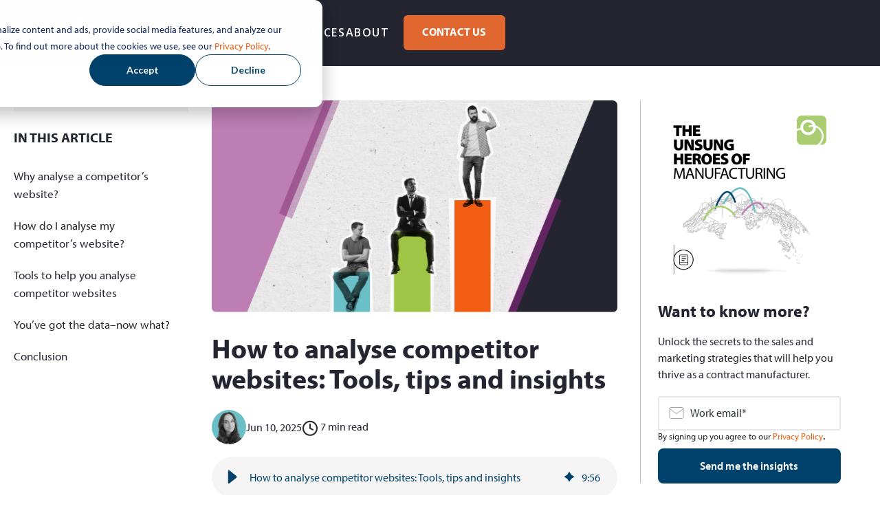

--- FILE ---
content_type: text/html; charset=UTF-8
request_url: https://www.equinetmedia.com/blog/how-to-analyse-your-competitors-website-and-what-you-can-learn
body_size: 32919
content:
<!doctype html><html lang="en-gb"><head>
    <meta charset="utf-8">
    <title>How to analyse competitor websites: Tools, tips and insights</title>
    <link rel="shortcut icon" href="https://www.equinetmedia.com/hubfs/Logos%20and%20favicons/Equinet-Media-Favicon.svg">
    <meta name="description" content="Performing competitor&nbsp;website analysis gives you the information you need to take advantage of opportunities and avoid threats to your business.&nbsp;">
    
    
    
    
    
    
    
    
    
    <meta name="viewport" content="width=device-width, initial-scale=1">

    <script src="/hs/hsstatic/jquery-libs/static-1.4/jquery/jquery-1.11.2.js"></script>
<script>hsjQuery = window['jQuery'];</script>
    <meta property="og:description" content="Performing competitor&nbsp;website analysis gives you the information you need to take advantage of opportunities and avoid threats to your business.&nbsp;">
    <meta property="og:title" content="How to analyse competitor websites: Tools, tips and insights">
    <meta name="twitter:description" content="Performing competitor&nbsp;website analysis gives you the information you need to take advantage of opportunities and avoid threats to your business.&nbsp;">
    <meta name="twitter:title" content="How to analyse competitor websites: Tools, tips and insights">

    

    
    <style>
a.cta_button{-moz-box-sizing:content-box !important;-webkit-box-sizing:content-box !important;box-sizing:content-box !important;vertical-align:middle}.hs-breadcrumb-menu{list-style-type:none;margin:0px 0px 0px 0px;padding:0px 0px 0px 0px}.hs-breadcrumb-menu-item{float:left;padding:10px 0px 10px 10px}.hs-breadcrumb-menu-divider:before{content:'›';padding-left:10px}.hs-featured-image-link{border:0}.hs-featured-image{float:right;margin:0 0 20px 20px;max-width:50%}@media (max-width: 568px){.hs-featured-image{float:none;margin:0;width:100%;max-width:100%}}.hs-screen-reader-text{clip:rect(1px, 1px, 1px, 1px);height:1px;overflow:hidden;position:absolute !important;width:1px}
</style>

<link rel="stylesheet" href="https://www.equinetmedia.com/hubfs/hub_generated/template_assets/1/188267146782/1767966172730/template_main.min.css">
<link rel="stylesheet" href="https://www.equinetmedia.com/hubfs/hub_generated/template_assets/1/188279506328/1767966172674/template_equinet-base.css">
<link rel="stylesheet" href="https://www.equinetmedia.com/hubfs/hub_generated/template_assets/1/188333474680/1767966173448/template_custom-styles.min.css">
<link rel="stylesheet" href="https://www.equinetmedia.com/hubfs/hub_generated/template_assets/1/189182953388/1767966172547/template_blog-echo.css">
<link rel="stylesheet" href="https://www.equinetmedia.com/hubfs/hub_generated/template_assets/1/188267678350/1767966175407/template_theme-overrides.css">
<link rel="stylesheet" href="https://www.equinetmedia.com/hubfs/hub_generated/module_assets/1/197591314325/1765912221934/module_Mega_Menu_Development_2025_V2.css">

<style>
  .new-footer-module-outer.module_175645338188323{
    background-color:#242630;
    padding:56px 0 80px 0;
  }
  .module_175645338188323 .container-fluid-footer {
    max-width: 1140px;
    margin-left: auto;
    margin-right: auto;
    padding-left: 16px;
    padding-right: 16px;
    width: 100%;
  }
  .module_175645338188323 h3.footer-menu-heading{
    margin-bottom: 24px;
  }
  .module_175645338188323 .footer-left-section {
    display: flex;
    flex-wrap: wrap;
    flex-direction: column;
    flex: 0 47%;
  }
  .module_175645338188323 .legal-consent-container .hs-richtext p a {
    font-weight: 400;
    color:#F5844D;
  }
  .module_175645338188323 .new-footer-module-inner {
    padding: 0 0rem;
  }
  .module_175645338188323 .footer-right-section {
    flex: 0 48%;
  }
  .module_175645338188323 .new-footer-module-top-section {
    display: flex;
    flex-wrap: wrap;
    align-items: flex-start;
    justify-content: space-between;
  }
  .module_175645338188323 .footer-contact-address, .footer-contact-phone-number {
    padding: 4px 0px 8px 0px;
  }
  .module_175645338188323 .footer-left-wrap {
    display: flex;
    flex-wrap: wrap;
    justify-content: space-between;
  }
  
  
  .module_175645338188323 .footer-left-col1,
  .module_175645338188323 .footer-left-col2,
  .module_175645338188323 .footer-left-col3 {
    flex: 1;
  }
  
.module_175645338188323 .footer-left-col1 .footer-menu ul li {
  margin-bottom: 4px;
}

  .module_175645338188323 h3.footer-menu-heading {
    color: #ffffff;
    font-size: 18px;
    font-style: normal;
    font-weight: 900;
    line-height: 1;
    text-align: left;
    letter-spacing: 1.6px;
    text-transform: uppercase;
  }
  .module_175645338188323 .footer-contact-address p:after {
    content: "";
    display: block;
    background: url("https://www.equinetmedia.com/hubfs/Icons/marker-pin-01.svg") no-repeat;
    width: 16px;
    height: 16px;
    position: absolute;
    left: 0px;
    top: 4px;
  }
  .module_175645338188323 .footer-contact-phone-number p:after {
    content: "";
    display: block;
    background: url("https://www.equinetmedia.com/hubfs/Icons/phone.svg") no-repeat;
    width: 16px;
    height: 16px;
    position: absolute;
    left: 0px;
    top: 4px;
  }
  .module_175645338188323 .footer-contact-address p, 
  .module_175645338188323 .footer-contact-phone-number p {
    color: #fff;
    font-family: myriad-pro,sans-serif;
    font-size: 16px;
    font-style: normal;
    font-weight: 400;
    line-height: normal;
    margin: 0;
    padding-left: 30px;
    position: relative;
  }
  .module_175645338188323 .footer-contact-social-wrap {
    align-items: center;
    display: flex;
    padding: 10px 0;
  }
  .module_175645338188323 .footer-contact-social-icon {
    text-align: center;
    width: 43px;
  }
  .module_175645338188323 .footer-menu ul{
    padding-left: 0px;
    display:block !important;
    list-style-type:none;
  }
  .module_175645338188323 .footer-menu ul li{
    margin: 0px;
    padding: 16px 0px 16px 8px;
    line-height: 1.3;
    padding-left:0 !important;
    border-left:0 !important;
  }
  .module_175645338188323 .footer-top-menu-col2-inner.footer-menu ul li {
    position:relative;
  }
  .module_175645338188323 .footer-copyrights-section p {
    font-size: 12px;
    color: #ffffff;
    margin-top: 12px;
    line-height: 1.1;
  }
  
  
  .module_175645338188323 .hs-menu-item.hs-menu-depth-1 a,
  .module_175645338188323 .footer-menu ul li a {
    color:#ffffff;
    display:inline-flex;
    align-items: center;
    transition: all 0.4s ease-in-out;
  }
  
  .module_175645338188323 .footer-menu ul li a svg path {
  transition: fill 0.4s ease-in-out;
}
  
  .module_175645338188323 .footer-left-col3 .footer-menu ul li:nth-child(2) a {
  display: inline-flex;
  align-items: flex-start;
}
  
  .module_175645338188323 .footer-menu ul li a span{
    vertical-align:middle;
    padding-right:8px;
  }
  .module_175645338188323 .footer-menu ul li a span.link_text{
    padding-right:0;
  }
  .module_175645338188323 .footer-menu ul li a:hover svg path{
    fill:#F5844D;
  }
  .module_175645338188323 .footer-menu ul li a:hover{
    color:#F5844D;
  }
  
  
  .module_175645338188323 .footer-menu-col1.footer-menu ul li.hs-menu-item.hs-menu-depth-1:first-child a:hover{
    color:#F5844D;
  }
  
  .module_175645338188323 .footer-bottom-links a {
    color: #ffffff;
    font-size: 12px;
    font-weight:400;
    transition: color 0.4s ease-in-out;
  }
  .module_175645338188323 .footer-bottom-links a:hover{
    color:#F5844D;
  }
  .module_175645338188323 .footer-menu-col1.footer-menu ul li.hs-menu-item.hs-menu-depth-1:nth-child(2) a:hover,
  .module_175645338188323 .footer-menu-col1.footer-menu ul li.hs-menu-item.hs-menu-depth-1:nth-child(3) a:hover{
    color:#F5844D;
  }
  .module_175645338188323 .footer-menu-col1.footer-menu ul li.hs-menu-item.hs-menu-depth-1:nth-child(4) a:hover{
    color:#F5844D;
  }
  .module_175645338188323 .footer-menu-col1.footer-menu ul li.hs-menu-item.hs-menu-depth-1:nth-child(5) a:hover{
    color:#F5844D;
  }
  .module_175645338188323 .footer-top-menu-col2-inner.footer-menu ul li.hs-menu-item.hs-menu-depth-1:first-child a:hover,
  .module_175645338188323 .footer-top-menu-col2-inner.footer-menu ul li.hs-menu-item.hs-menu-depth-1:nth-child(2) a:hover,
  .module_175645338188323 .footer-top-menu-col2-inner.footer-menu ul li.hs-menu-item.hs-menu-depth-1:nth-child(3) a:hover
  {
    color:#FFA500;
  }
  
  
  
  .module_175645338188323 .footer-form input[type=submit] {
    border-radius: 8px!important; 
  }
  .module_175645338188323 .footer-form form fieldset .input input,
  .module_175645338188323 .footer-form form .input input,
  .module_175645338188323 .footer-form form fieldset .input select {
    padding: 16px 0 16px 48px !important;
    min-height: 3rem!important;
  }
  .module_175645338188323 .footer-form form .form-columns-2 .hs_firstname:before,
  .module_175645338188323 .footer-form form .form-columns-2 .hs_lastname:before {
    background-image: url(https://www.equinetmedia.com/hubfs/user.svg);
  }
  .module_175645338188323 .footer-form form .form-columns-1 .hs_email:before,
  .module_175645338188323 .footer-form form .form-columns-1 .hs_region:before,
  .module_175645338188323 .footer-form form .form-columns-2 .hs_company:before,
  .module_175645338188323 .footer-form form .form-columns-2 .hs_firstname:before,
  .module_175645338188323 .footer-form form .form-columns-2 .hs_lastname:before,
  .module_175645338188323 .footer-form form .form-columns-2 .hs_phone:before,
  .module_175645338188323 .footer-form form .hs_email:before{
    background-repeat: no-repeat;
    content: "";
    height: 24px;
    left: 16px;
    position: absolute;
    right: 0;
    top: 21px;
    width: 24px;
    z-index: 1;
  }
  .module_175645338188323 .footer-form form .form-columns-1,
  .module_175645338188323 .footer-form form .form-columns-2,
  .module_175645338188323 .footer-form form .hs_company,
  .module_175645338188323 .footer-form form .hs_email,
  .module_175645338188323 .footer-form form .hs_firstname, 
  .module_175645338188323 .footer-form form .hs_lastname,
  .module_175645338188323 .footer-form form .hs_phone,
  .module_175645338188323 .footer-form form .hs_region {
    position: relative;
  }
  .module_175645338188323 .footer-form form .hs_email input::placeholder{
    color:#D7D9E0 !important;
  }
  .module_175645338188323 .footer-form form .form-columns-2 .hs_company:before {
    background-image: url(https://www.equinetmedia.com/hubfs/home%20new.svg);
  }
  .module_175645338188323 .footer-form form .form-columns-2 .hs_phone:before {
    background-image: url(https://www.equinetmedia.com/hubfs/phone.svg);
  }
  .module_175645338188323 .footer-form form .form-columns-1 .hs_email:before,
  .module_175645338188323 .footer-form form .hs_email:before{
  background-image: url("data:image/svg+xml,%3csvg xmlns='http://www.w3.org/2000/svg' width='24' height='24' viewBox='0 0 24 24' fill='none'%3e%3cpath d='M21 4.5H3C2.80109 4.5 2.61032 4.57902 2.46967 4.71967C2.32902 4.86032 2.25 5.05109 2.25 5.25V18C2.25 18.3978 2.40804 18.7794 2.68934 19.0607C2.97064 19.342 3.35218 19.5 3.75 19.5H20.25C20.6478 19.5 21.0294 19.342 21.3107 19.0607C21.592 18.7794 21.75 18.3978 21.75 18V5.25C21.75 5.05109 21.671 4.86032 21.5303 4.71967C21.3897 4.57902 21.1989 4.5 21 4.5ZM19.0716 6L12 12.4828L4.92844 6H19.0716ZM20.25 18H3.75V6.95531L11.4928 14.0531C11.6312 14.1801 11.8122 14.2506 12 14.2506C12.1878 14.2506 12.3688 14.1801 12.5072 14.0531L20.25 6.95531V18Z' fill='%23D7D9E0'/%3e%3c/svg%3e") !important;
  }
  .module_175645338188323 input:not([type=radio]):not([type=checkbox]):not([type=file]):not([type=submit]),textarea{
    border-radius: 8px!important;
    color: #D7D9E0;
    border: 1px solid #9DA3B5;
    background-color: #3B3F51;
    height: 54px;
  }
/* Error state placeholders (orange) */
.module_175645338188323 .footer-form form .hs_email.error input::placeholder,
.module_175645338188323 .footer-form form .hs_phone.error input::placeholder,
.module_175645338188323 .footer-form form .hs_company.error input::placeholder,
.module_175645338188323 .footer-form form .hs_firstname.error input::placeholder,
.module_175645338188323 .footer-form form .hs_lastname.error input::placeholder,
.module_175645338188323 .footer-form form textarea.error::placeholder {
  color:#E06730 !important;
}

/* Default placeholder style */
.module_175645338188323 .footer-form form .hs_email input::placeholder,
.module_175645338188323 .footer-form form .hs_phone input::placeholder,
.module_175645338188323 .footer-form form .hs_company input::placeholder,
.module_175645338188323 .footer-form form .hs_firstname input::placeholder,
.module_175645338188323 .footer-form form .hs_lastname input::placeholder,
.module_175645338188323 .footer-form form textarea::placeholder {
  /*color: #30343b99;*/
    color: #000;
}

  .module_175645338188323 .footer-form form fieldset .input textarea{
    min-height: 50px;
    padding: 16px;
    border-radius: 8px;
    font-size:16px;
  }
  .module_175645338188323 .footer-form  .form-columns-1:nth-child(6){
    flex: 0 69%;
  }
  .module_175645338188323 .footer-form .hs_submit.hs-submit {
    flex: 0 34%;
  }
.module_175645338188323 .footer-form .hs_submit.hs-submit input[type=submit].hs-button.primary {
  color: #fff;
  font-weight: 600 !important;
  background-color: #E06730;
  border-color: transparent;
  margin-top: 12px;
  padding: 16px 24px;
  width: 100%;
  box-sizing: border-box; /* Ensure padding is included */
  margin-top: 8px;

  /* Smooth hover + focus effects */
  transition: background-color 0.5s ease-in-out,
              box-shadow 0.5s ease-in-out,
              transform 0.5s ease-in-out;
}

.module_175645338188323 .footer-form .hs_submit.hs-submit input[type=submit].hs-button.primary:hover,
.module_175645338188323 .footer-form .hs_submit.hs-submit input[type=submit].hs-button.primary:focus {
  background-color: #F5844D; 
  transform: scale(1.05); /* subtle grow */
  box-shadow: 0 6px 12px rgba(0, 0, 0, 0.15); /* depth effect */
  outline: none; /* removes default browser outline */
}

/* Optional: add a custom focus ring for accessibility */
.module_175645338188323 .footer-form .hs_submit.hs-submit input[type=submit].hs-button.primary:focus-visible {
  outline: 3px solid rgba(245, 132, 77, 0.6); 
  outline-offset: 2px;
}

  
  
  
  .module_175645338188323 span.footer-sup {
    font-size: 33px;
    color: #ffffff;
    margin: 8px;
  }
  .module_175645338188323 .footer-form form .submitted-message{
    color:#ffffff;
  }
  .module_175645338188323 .footer-form form .legal-consent-container .hs-richtext p{
    color:#ffffff;
    font-size:12px;
    margin: 0px;
    line-height: 16px;
  }


  /* Icon for INVALID email input (Amber) */
.module_175645338188323 .footer-form form .hs_email:has(input.invalid):before {
  background-image: url("data:image/svg+xml,%3csvg xmlns='http://www.w3.org/2000/svg' viewBox='0 0 24 24'%3e%3cpath fill='%23E06730' d='M12 2C6.48 2 2 6.48 2 12s4.48 10 10 10 10-4.48 10-10S17.52 2 12 2zm1 15h-2v-2h2v2zm0-4h-2V7h2v6z'/%3e%3c/svg%3e") !important;
}

/* Icon for VALID email input (checkmark) */
.module_175645338188323 .footer-form form .hs_email:has(input[type="email"]:valid):before {
  background-image: url("data:image/svg+xml,%3csvg xmlns='http://www.w3.org/2000/svg' width='24' height='24' viewBox='0 0 32 32' fill='none'%3e%3cpath d='M21.7075 12.2925C21.8005 12.3854 21.8742 12.4957 21.9246 12.6171C21.9749 12.7385 22.0008 12.8686 22.0008 13C22.0008 13.1314 21.9749 13.2615 21.9246 13.3829C21.8742 13.5043 21.8005 13.6146 21.7075 13.7075L14.7075 20.7075C14.6146 20.8005 14.5043 20.8742 14.3829 20.9246C14.2615 20.9749 14.1314 21.0008 14 21.0008C13.8686 21.0008 13.7385 20.9749 13.6171 20.9246C13.4957 20.8742 13.3854 20.8005 13.2925 20.7075L10.2925 17.7075C10.1049 17.5199 9.99945 17.2654 9.99945 17C9.99945 16.7346 10.1049 16.4801 10.2925 16.2925C10.4801 16.1049 10.7346 15.9994 11 15.9994C11.2654 15.9994 11.5199 16.1049 11.7075 16.2925L14 18.5863L20.2925 12.2925C20.3854 12.1995 20.4957 12.1258 20.6171 12.0754C20.7385 12.0251 20.8686 11.9992 21 11.9992C21.1314 11.9992 21.2615 12.0251 21.3829 12.0754C21.5043 12.1258 21.6146 12.1995 21.7075 12.2925ZM29 16C29 18.5712 28.2376 21.0846 26.8091 23.2224C25.3807 25.3603 23.3503 27.0265 20.9749 28.0104C18.5995 28.9944 15.9856 29.2518 13.4638 28.7502C10.9421 28.2486 8.6257 27.0105 6.80762 25.1924C4.98953 23.3743 3.75141 21.0579 3.2498 18.5362C2.74819 16.0144 3.00563 13.4006 3.98957 11.0251C4.97351 8.64968 6.63975 6.61935 8.77759 5.1909C10.9154 3.76244 13.4288 3 16 3C19.4467 3.00364 22.7512 4.37445 25.1884 6.81163C27.6256 9.24882 28.9964 12.5533 29 16ZM27 16C27 13.8244 26.3549 11.6977 25.1462 9.88873C23.9375 8.07979 22.2195 6.66989 20.2095 5.83733C18.1995 5.00476 15.9878 4.78692 13.854 5.21136C11.7202 5.6358 9.76021 6.68345 8.22183 8.22183C6.68345 9.7602 5.63581 11.7202 5.21137 13.854C4.78693 15.9878 5.00477 18.1995 5.83733 20.2095C6.66989 22.2195 8.07979 23.9375 9.88873 25.1462C11.6977 26.3549 13.8244 27 16 27C18.9164 26.9967 21.7123 25.8367 23.7745 23.7745C25.8367 21.7123 26.9967 18.9164 27 16Z' fill='%23ABCD72'/%3e%3c/svg%3e") !important;
}  
  
  .module_175645338188323 .footer-form form  .form-columns-2 .hs_firstname:has(.invalid):before,
  .module_175645338188323 .footer-form form  .form-columns-2 .hs_lastname:has(.invalid):before {
    background-image: url(https://www.equinetmedia.com/hubfs/AI-Generated%20Media/user-error.svg);
  }
  .module_175645338188323 .footer-form form  .form-columns-2 .hs_phone:has(.invalid):before {
    background-image: url(https://www.equinetmedia.com/hubfs/AI-Generated%20Media/phone-error.svg);
  }
  .module_175645338188323 .footer-form form  .form-columns-2 .hs_company:has(.invalid):before {
    background-image: url(https://www.equinetmedia.com/hubfs/AI-Generated%20Media/com-error.svg);
  }
  
  /* Error state: borders + background */
.module_175645338188323 .footer-form form .form-control.error, 
.module_175645338188323 .footer-form form input.error:not([type=radio]):not([type=checkbox]):not([type=file]):not([type=submit]),
.module_175645338188323 .footer-form form input[readonly].error:not([type=radio]):not([type=checkbox]):not([type=file]):not([type=submit]),
.module_175645338188323 .footer-form form select.error, 
.module_175645338188323 .footer-form form textarea.error {
  background-color: #f1e7d6;
  border: 3px solid #f18d3d;
  color: #E06730; /* text color for visibility */
}
  
/* Icon for valid email input */
.module_175645338188323 .footer-form form .hs_email:has(.valid):before {
  background-image: url("data:image/svg+xml,%3csvg xmlns='http://www.w3.org/2000/svg' width='32' height='32' viewBox='0 0 32 32' fill='none'%3e%3cpath d='M21.7075 12.2925C21.8005 12.3854 21.8742 12.4957 21.9246 12.6171C21.9749 12.7385 22.0008 12.8686 22.0008 13C22.0008 13.1314 21.9749 13.2615 21.9246 13.3829C21.8742 13.5043 21.8005 13.6146 21.7075 13.7075L14.7075 20.7075C14.6146 20.8005 14.5043 20.8742 14.3829 20.9246C14.2615 20.9749 14.1314 21.0008 14 21.0008C13.8686 21.0008 13.7385 20.9749 13.6171 20.9246C13.4957 20.8742 13.3854 20.8005 13.2925 20.7075L10.2925 17.7075C10.1049 17.5199 9.99945 17.2654 9.99945 17C9.99945 16.7346 10.1049 16.4801 10.2925 16.2925C10.4801 16.1049 10.7346 15.9994 11 15.9994C11.2654 15.9994 11.5199 16.1049 11.7075 16.2925L14 18.5863L20.2925 12.2925C20.3854 12.1995 20.4957 12.1258 20.6171 12.0754C20.7385 12.0251 20.8686 11.9992 21 11.9992C21.1314 11.9992 21.2615 12.0251 21.3829 12.0754C21.5043 12.1258 21.6146 12.1995 21.7075 12.2925ZM29 16C29 18.5712 28.2376 21.0846 26.8091 23.2224C25.3807 25.3603 23.3503 27.0265 20.9749 28.0104C18.5995 28.9944 15.9856 29.2518 13.4638 28.7502C10.9421 28.2486 8.6257 27.0105 6.80762 25.1924C4.98953 23.3743 3.75141 21.0579 3.2498 18.5362C2.74819 16.0144 3.00563 13.4006 3.98957 11.0251C4.97351 8.64968 6.63975 6.61935 8.77759 5.1909C10.9154 3.76244 13.4288 3 16 3C19.4467 3.00364 22.7512 4.37445 25.1884 6.81163C27.6256 9.24882 28.9964 12.5533 29 16ZM27 16C27 13.8244 26.3549 11.6977 25.1462 9.88873C23.9375 8.07979 22.2195 6.66989 20.2095 5.83733C18.1995 5.00476 15.9878 4.78692 13.854 5.21136C11.7202 5.6358 9.76021 6.68345 8.22183 8.22183C6.68345 9.7602 5.63581 11.7202 5.21137 13.854C4.78693 15.9878 5.00477 18.1995 5.83733 20.2095C6.66989 22.2195 8.07979 23.9375 9.88873 25.1462C11.6977 26.3549 13.8244 27 16 27C18.9164 26.9967 21.7123 25.8367 23.7745 23.7745C25.8367 21.7123 26.9967 18.9164 27 16Z' fill='%23D7D9E0'/%3e%3c/svg%3e") !important;
}

  

 /* --- Add this to your CSS --- */

/* Target the autofill state */
.module_175645338188323 input:-webkit-autofill,
.module_175645338188323 input:-webkit-autofill:hover, 
.module_175645338188323 input:-webkit-autofill:focus, 
.module_175645338188323 input:-webkit-autofill:active {
    /* Set the text color */
    -webkit-text-fill-color: #D7D9E0 !important; 
    
    /* Use an inset box-shadow to override the background color */
    box-shadow: 0 0 0px 1000px #242630 inset !important;
    
    /* Optional: Smooth transition */
    transition: background-color 5000s ease-in-out 0s;
} 
  
  .module_175645338188323 input:not([type=radio]):not([type=checkbox]):not([type=file]):not([type=submit]):has(.invalid){
    color:#ffffff;
  }
  .module_175645338188323 .footer-form form  .form-columns-2 .hs_company:has(.invalid):before,
  .module_175645338188323 .footer-form form  .form-columns-2 .hs_phone:has(.invalid):before,
  .module_175645338188323 .footer-form form .form-columns-2 .hs_firstname:has(.invalid):before,
  .module_175645338188323 .footer-form form .form-columns-2 .hs_laststname:has(.invalid):before,
  .module_175645338188323 .footer-form form .form-columns-1 .hs_email:has(.invalid):before{
    top: 17px;
  }
  .module_175645338188323 .footer-form form {
    gap:10px!important;
    align-items: center;
  }
  .module_175645338188323 .no-list {
    display:none!important;
  }
  .module_175645338188323 .footer-form form .legal-consent-container {
    order: 2 !important;
    flex:0 100%;
  }
  .module_175645338188323 .footer-form form .hs_submit.hs-submit {
    order: 1 !important;
    flex: 0 27%;
  }
  .module_175645338188323 .footer-form form fieldset:has(.legal-consent-container) {  
    flex: 0 68%;
    order: 5;
    padding: 0 0 12px 10px;
  }
  /* .footer-form{
  padding-top: 1px;
  } */

  .module_175645338188323 .footer-form form .form-columns-2 {
    display: grid;
    grid-template-columns: 5.965fr 6fr;
    grid-gap: 13px;
  }
  .module_175645338188323 p.col4-description {
    color: #FFF;
    font-size: 16px;
    font-style: normal;
    font-weight: 700;
    line-height: 150%; /* 24px */
    margin: 0;
    padding: 12px 0 8px;
  }
  
  
  .module_175645338188323 .footer-social-sharing{
    padding-top:24px;
  }
  /* Add these two new rules for the default state */
.module_175645338188323 .footer-social-sharing-inner a svg path {
  transition: fill 0.4s ease-in-out;
}
.module_175645338188323 .footer-social-sharing-inner a svg rect {
  transition: all 0.4s ease-in-out;
}
.module_175645338188323 .footer-social-sharing-inner a svg {
  transition: transform 0.6s ease-out;
}
  
  .module_175645338188323 .footer-social-sharing-inner a:hover svg path{
    fill:#fff;
  }
  .module_175645338188323 .footer-social-sharing-inner a:hover svg rect{
    fill:#F5844D;
    stroke-width:0px;
  }
  
  .module_175645338188323 .footer-social-sharing-inner a:hover svg {
  transform: scale(1.1); /* Subtle 10% growth */
}
  .module_175645338188323 .footer-social-sharing-inner a{
    text-align:center;
  }
  
  
  @media(max-width:800px){
    .module_175645338188323 .footer-right-section {
      flex: 0 100%;
      order: 1!important;
    }
    .module_175645338188323 .footer-bottom-section {
      margin-top: 5px;
      text-align:center;
    }
    .module_175645338188323 .footer-social-sharing-inner {
      text-align: center;
    }
    .module_175645338188323 .footer-form form .form-columns-2 {
      display:unset;
    }
    .module_175645338188323 .footer-form form {
      gap: 0px!important;
    }
    .module_175645338188323 .hs_firstname, 
    .module_175645338188323 .hs_lastname, 
    .module_175645338188323 .hs_phone, 
    .module_175645338188323 .hs_company, 
    .module_175645338188323 .hs_email{
      padding-bottom: 12px;
    }
    .module_175645338188323 .footer-form form fieldset:has(.legal-consent-container) {
      flex: 0 100%;
      padding-bottom:15px;
    }
    .module_175645338188323 .footer-left-section{
      order:2;
      flex: 0 100%;
    }
    .module_175645338188323 .footer-right-section {
      order: 1;
      padding-bottom:34px;
    }
    .module_175645338188323 .footer-left-col1, .module_175645338188323 .footer-left-col2, .module_175645338188323 .footer-left-col3 {
      flex: 0 33%;
    }
    .new-footer-module-outer.module_175645338188323 br {
      display: none;
    }
  }

  @media only screen 
    and (min-device-width: 768px) 
    and (max-device-width: 1024px) 
    and (-webkit-min-device-pixel-ratio: 1){
      .module_175645338188323 .footer-left-section {
        flex:0 100%;
      }

  }
  @media only screen 
    and (min-device-width: 1024px) 
    and (max-device-width: 1366px) 
    and (-webkit-min-device-pixel-ratio: 2){
      .module_175645338188323 .footer-left-section {
        flex:0 47%;
      }
      .module_175645338188323 .footer-form form fieldset:has(.legal-consent-container) {
        flex: 1 67%;
      }
      .module_175645338188323 .footer-form form .hs_submit.hs-submit {
        flex: 0 27%;
      }
      .module_175645338188323 .footer-form .hs_submit.hs-submit input[type=submit].hs-button.primary {
        margin-left:0px;
      }
  }
  @media(max-width:800px){
    .module_175645338188323 .footer-form .hs_submit.hs-submit input[type=submit].hs-button.primary {
      width:100%;
      margin-left: 0px;
      justify-content:center;
    }
    .module_175645338188323 .footer-form form fieldset:has(.legal-consent-container) {
      padding:20px 0px 25px 0px; 
    }
    .module_175645338188323 .footer-form form .hs_submit.hs-submit {
      flex: 0 100%;    
    }
    .module_175645338188323 .footer-left-col3 {
      padding-top: 0px;
    }
    .module_175645338188323 .footer-form form fieldset:has(.legal-consent-container) {
      padding-left:0px;
    }
    .module_175645338188323 .footer-form form .legal-consent-container {
      order: 1 !important;
      padding-bottom: 10px;
    }
    .module_175645338188323 .footer-social-sharing-inner {
      text-align: center;
    }
  }
  @media(max-width:540px){
    .module_175645338188323 .footer-left-col1,
    .module_175645338188323 .footer-left-col2,
    .module_175645338188323 .footer-left-col3{
      flex:0 100%;
    }
    .module_175645338188323 .footer-left-col1, 
    .module_175645338188323 .footer-left-col2, 
    .module_175645338188323 .footer-left-col3 {
      border-top: 1px solid #D7D9E0;
      padding-top: 24px !important;
      padding-bottom: 16px !important;
    }
    .module_175645338188323 h3.footer-menu-heading {
      margin-bottom:10px;
    }
    .module_175645338188323 .new-footer-module-inner {
      padding: 0 18px;
    }
  }
  @media(max-width:380px){
    .module_175645338188323 .footer-left-col1, .module_175645338188323 .footer-left-col2, .module_175645338188323 .footer-left-col3 {
      flex: 0 100%;
    }
    .module_175645338188323 .footer-top-menu-col2 {
      padding-top: 13px;
    }
    .module_175645338188323 .footer-form {
      padding-top: 0px;
    }
  }
</style>

<link rel="preload" as="style" href="https://48752163.fs1.hubspotusercontent-na1.net/hubfs/48752163/raw_assets/media-default-modules/master/650/js_client_assets/assets/TrackPlayAnalytics-Cm48oVxd.css">

<link rel="preload" as="style" href="https://48752163.fs1.hubspotusercontent-na1.net/hubfs/48752163/raw_assets/media-default-modules/master/650/js_client_assets/assets/Tooltip-DkS5dgLo.css">

<style>
  @font-face {
    font-family: "Open Sans";
    font-weight: 500;
    font-style: normal;
    font-display: swap;
    src: url("/_hcms/googlefonts/Open_Sans/500.woff2") format("woff2"), url("/_hcms/googlefonts/Open_Sans/500.woff") format("woff");
  }
  @font-face {
    font-family: "Open Sans";
    font-weight: 400;
    font-style: normal;
    font-display: swap;
    src: url("/_hcms/googlefonts/Open_Sans/regular.woff2") format("woff2"), url("/_hcms/googlefonts/Open_Sans/regular.woff") format("woff");
  }
  @font-face {
    font-family: "Open Sans";
    font-weight: 700;
    font-style: normal;
    font-display: swap;
    src: url("/_hcms/googlefonts/Open_Sans/700.woff2") format("woff2"), url("/_hcms/googlefonts/Open_Sans/700.woff") format("woff");
  }
</style>

    <script type="application/ld+json">
{
  "mainEntityOfPage" : {
    "@type" : "WebPage",
    "@id" : "https://www.equinetmedia.com/blog/how-to-analyse-your-competitors-website-and-what-you-can-learn"
  },
  "author" : {
    "name" : "Megan Clack",
    "url" : "https://www.equinetmedia.com/blog/author/megan-clack",
    "@type" : "Person"
  },
  "headline" : "How to analyse competitor websites: Tools, tips and insights",
  "datePublished" : "2025-06-10T12:56:42.000Z",
  "dateModified" : "2025-06-30T07:40:26.904Z",
  "publisher" : {
    "name" : "Equinet Media",
    "logo" : {
      "url" : "https://www.equinetmedia.com/hubfs/eq%20dp%20logo%20main-1.png",
      "@type" : "ImageObject"
    },
    "@type" : "Organization"
  },
  "@context" : "https://schema.org",
  "@type" : "BlogPosting",
  "image" : [ "https://142861.fs1.hubspotusercontent-na1.net/hubfs/142861/How%20to%20do%20competitive%20website%20an.svg" ]
}
</script>

<script src="https://ajax.googleapis.com/ajax/libs/jquery/3.7.1/jquery.min.js"></script>
<script src="https://cdnjs.cloudflare.com/ajax/libs/jquery-migrate/3.3.1/jquery-migrate.min.js"></script>

    
<!--  Added by GoogleAnalytics integration -->
<script>
var _hsp = window._hsp = window._hsp || [];
_hsp.push(['addPrivacyConsentListener', function(consent) { if (consent.allowed || (consent.categories && consent.categories.analytics)) {
  (function(i,s,o,g,r,a,m){i['GoogleAnalyticsObject']=r;i[r]=i[r]||function(){
  (i[r].q=i[r].q||[]).push(arguments)},i[r].l=1*new Date();a=s.createElement(o),
  m=s.getElementsByTagName(o)[0];a.async=1;a.src=g;m.parentNode.insertBefore(a,m)
})(window,document,'script','//www.google-analytics.com/analytics.js','ga');
  ga('create','UA-9600467-1','auto');
  ga('send','pageview');
}}]);
</script>

<!-- /Added by GoogleAnalytics integration -->

<!--  Added by GoogleAnalytics4 integration -->
<script>
var _hsp = window._hsp = window._hsp || [];
window.dataLayer = window.dataLayer || [];
function gtag(){dataLayer.push(arguments);}

var useGoogleConsentModeV2 = true;
var waitForUpdateMillis = 1000;


if (!window._hsGoogleConsentRunOnce) {
  window._hsGoogleConsentRunOnce = true;

  gtag('consent', 'default', {
    'ad_storage': 'denied',
    'analytics_storage': 'denied',
    'ad_user_data': 'denied',
    'ad_personalization': 'denied',
    'wait_for_update': waitForUpdateMillis
  });

  if (useGoogleConsentModeV2) {
    _hsp.push(['useGoogleConsentModeV2'])
  } else {
    _hsp.push(['addPrivacyConsentListener', function(consent){
      var hasAnalyticsConsent = consent && (consent.allowed || (consent.categories && consent.categories.analytics));
      var hasAdsConsent = consent && (consent.allowed || (consent.categories && consent.categories.advertisement));

      gtag('consent', 'update', {
        'ad_storage': hasAdsConsent ? 'granted' : 'denied',
        'analytics_storage': hasAnalyticsConsent ? 'granted' : 'denied',
        'ad_user_data': hasAdsConsent ? 'granted' : 'denied',
        'ad_personalization': hasAdsConsent ? 'granted' : 'denied'
      });
    }]);
  }
}

gtag('js', new Date());
gtag('set', 'developer_id.dZTQ1Zm', true);
gtag('config', 'G-SKKNXJRND3');
</script>
<script async src="https://www.googletagmanager.com/gtag/js?id=G-SKKNXJRND3"></script>

<!-- /Added by GoogleAnalytics4 integration -->


<link rel="stylesheet" href="https://use.typekit.net/myz3lhe.css" fetchpriority="high">
<link rel="amphtml" href="https://www.equinetmedia.com/blog/how-to-analyse-your-competitors-website-and-what-you-can-learn?hs_amp=true">

<meta property="og:image" content="https://www.equinetmedia.com/hubfs/How%20to%20do%20competitive%20website%20an.svg">
<meta property="og:image:width" content="1200">
<meta property="og:image:height" content="627">

<meta name="twitter:image" content="https://www.equinetmedia.com/hubfs/How%20to%20do%20competitive%20website%20an.svg">


<meta property="og:url" content="https://www.equinetmedia.com/blog/how-to-analyse-your-competitors-website-and-what-you-can-learn">
<meta name="twitter:card" content="summary_large_image">

<link rel="canonical" href="https://www.equinetmedia.com/blog/how-to-analyse-your-competitors-website-and-what-you-can-learn">

<meta property="og:type" content="article">
<link rel="alternate" type="application/rss+xml" href="https://www.equinetmedia.com/blog/rss.xml">
<meta name="twitter:domain" content="www.equinetmedia.com">
<meta name="twitter:site" content="@EquinetMedia">
<script src="//platform.linkedin.com/in.js" type="text/javascript">
    lang: en_US
</script>

<meta http-equiv="content-language" content="en-gb">






  <meta name="generator" content="HubSpot"></head>
  <body>
    <div class="body-wrapper   hs-content-id-5587149136 hs-blog-post hs-content-path-blog-how-to-analyse-your-competitors-website-and-w hs-content-name-how-to-analyse-competitor-websites-tools-tips-and- hs-blog-name-equinet-blog hs-blog-id-36050799">
      
      
      <div data-global-resource-path="Equinet-2025/templates/partials/header-2025-new-v2.html"><header>
<div id="hs_cos_wrapper_module_17605046776554" class="hs_cos_wrapper hs_cos_wrapper_widget hs_cos_wrapper_type_module" style="" data-hs-cos-general-type="widget" data-hs-cos-type="module"><div class="mega-menu-development-outer">
  <div class="container-1280">
    <div class="mega-menu-development-inner">
    <div class="mega-menu-development-inner-wrap">
      <div class="mega-menu-development-logo desktop-logo">

        
        
        <a href="https://www.equinetmedia.com/">
          
          
          
          
          <img src="https://www.equinetmedia.com/hubfs/Logos%20and%20favicons/equinet-logo-light.svg" alt="equinet-logo-light" loading="lazy" width="156" height="46">
          
        </a>
      </div>
      <div class="mega-menu-development-logo mobile-logo">

        
        
        <a href="https://www.equinetmedia.com/">
          
	
	
	 
	<img src="https://www.equinetmedia.com/hs-fs/hubfs/Mega%20Menu%20New%202025/equinet-logo-light.svg.png?width=126&amp;height=38&amp;name=equinet-logo-light.svg.png" alt="equinet-logo-light.svg" loading="lazy" width="126" height="38" srcset="https://www.equinetmedia.com/hs-fs/hubfs/Mega%20Menu%20New%202025/equinet-logo-light.svg.png?width=63&amp;height=19&amp;name=equinet-logo-light.svg.png 63w, https://www.equinetmedia.com/hs-fs/hubfs/Mega%20Menu%20New%202025/equinet-logo-light.svg.png?width=126&amp;height=38&amp;name=equinet-logo-light.svg.png 126w, https://www.equinetmedia.com/hs-fs/hubfs/Mega%20Menu%20New%202025/equinet-logo-light.svg.png?width=189&amp;height=57&amp;name=equinet-logo-light.svg.png 189w, https://www.equinetmedia.com/hs-fs/hubfs/Mega%20Menu%20New%202025/equinet-logo-light.svg.png?width=252&amp;height=76&amp;name=equinet-logo-light.svg.png 252w, https://www.equinetmedia.com/hs-fs/hubfs/Mega%20Menu%20New%202025/equinet-logo-light.svg.png?width=315&amp;height=95&amp;name=equinet-logo-light.svg.png 315w, https://www.equinetmedia.com/hs-fs/hubfs/Mega%20Menu%20New%202025/equinet-logo-light.svg.png?width=378&amp;height=114&amp;name=equinet-logo-light.svg.png 378w" sizes="(max-width: 126px) 100vw, 126px">

        </a>
      </div>
      <div class="mega-menu-development-main-nav">
        <div class="mega-menu-development-mega-menu">
          <div class="mega-menu-development-menu">
          <span id="hs_cos_wrapper_module_17605046776554_" class="hs_cos_wrapper hs_cos_wrapper_widget hs_cos_wrapper_type_menu" style="" data-hs-cos-general-type="widget" data-hs-cos-type="menu"><div id="hs_menu_wrapper_module_17605046776554_" class="hs-menu-wrapper active-branch flyouts hs-menu-flow-horizontal" role="navigation" data-sitemap-name="default" data-menu-id="191690167406" aria-label="Navigation Menu">
 <ul role="menu">
  <li class="hs-menu-item hs-menu-depth-1" role="none"><a href="javascript:;" role="menuitem">SERVICES</a></li>
  <li class="hs-menu-item hs-menu-depth-1" role="none"><a href="https://www.equinetmedia.com/ai-innovation" role="menuitem">AI</a></li>
  <li class="hs-menu-item hs-menu-depth-1" role="none"><a href="https://www.equinetmedia.com/sectors-we-serve" role="menuitem">SECTORS</a></li>
  <li class="hs-menu-item hs-menu-depth-1 hs-item-has-children" role="none"><a href="javascript:;" aria-haspopup="true" aria-expanded="false" role="menuitem">RESOURCES</a>
   <ul role="menu" class="hs-menu-children-wrapper">
    <li class="hs-menu-item hs-menu-depth-2" role="none"><a href="https://www.equinetmedia.com/digital-marketing-for-manufacturers-resources" role="menuitem">GUIDES</a></li>
    <li class="hs-menu-item hs-menu-depth-2" role="none"><a href="https://www.equinetmedia.com/case-studies" role="menuitem">CASE STUDIES</a></li>
    <li class="hs-menu-item hs-menu-depth-2" role="none"><a href="https://www.equinetmedia.com/blog" role="menuitem">BLOG</a></li>
    <li class="hs-menu-item hs-menu-depth-2" role="none"><a href="https://www.equinetmedia.com/subscribe-to-growth-marketing-tips" role="menuitem">NEWSLETTER</a></li>
   </ul></li>
  <li class="hs-menu-item hs-menu-depth-1 hs-item-has-children" role="none"><a href="javascript:;" aria-haspopup="true" aria-expanded="false" role="menuitem">ABOUT</a>
   <ul role="menu" class="hs-menu-children-wrapper">
    <li class="hs-menu-item hs-menu-depth-2" role="none"><a href="https://www.equinetmedia.com/about-us" role="menuitem">EQUINET MEDIA</a></li>
    <li class="hs-menu-item hs-menu-depth-2" role="none"><a href="https://www.equinetmedia.com/equinet-hubspot-partner" role="menuitem">HUBSPOT</a></li>
   </ul></li>
 </ul>
</div></span>
            </div>
          </div>
        <div class="mega-menu-development-button">
          
          
          <a href="https://www.equinetmedia.com/contact-us">
            CONTACT US
          </a>
        </div>
      </div>
     <div class="mega-menu-development-hamburger">
  <button id="hamburger-toggle" aria-label="Toggle navigation">
    <!-- Hamburger Icon -->
    <svg class="hamburger-icon" xmlns="http://www.w3.org/2000/svg" width="48" height="48" viewbox="0 0 48 48" fill="none">
      <path d="M42 24C42 24.3978 41.842 24.7794 41.5607 25.0607C41.2794 25.342 40.8978 25.5 40.5 25.5H7.5C7.10218 25.5 6.72064 25.342 6.43934 25.0607C6.15804 24.7794 6 24.3978 6 24C6 23.6022 6.15804 23.2206 6.43934 22.9393C6.72064 22.658 7.10218 22.5 7.5 22.5H40.5C40.8978 22.5 41.2794 22.658 41.5607 22.9393C41.842 23.2206 42 23.6022 42 24ZM7.5 13.5H40.5C40.8978 13.5 41.2794 13.342 41.5607 13.0607C41.842 12.7794 42 12.3978 42 12C42 11.6022 41.842 11.2206 41.5607 10.9393C41.2794 10.658 40.8978 10.5 40.5 10.5H7.5C7.10218 10.5 6.72064 10.658 6.43934 10.9393C6.15804 11.2206 6 11.6022 6 12C6 12.3978 6.15804 12.7794 6.43934 13.0607C6.72064 13.342 7.10218 13.5 7.5 13.5ZM40.5 34.5H7.5C7.10218 34.5 6.72064 34.658 6.43934 34.9393C6.15804 35.2206 6 35.6022 6 36C6 36.3978 6.15804 36.7794 6.43934 37.0607C6.72064 37.342 7.10218 37.5 7.5 37.5H40.5C40.8978 37.5 41.2794 37.342 41.5607 37.0607C41.842 36.7794 42 36.3978 42 36C42 35.6022 41.842 35.2206 41.5607 34.9393C41.2794 34.658 40.8978 34.5 40.5 34.5Z" fill="white" />
    </svg>

    <!-- Close Icon -->
    <svg class="close-icon" xmlns="http://www.w3.org/2000/svg" width="48" height="48" viewbox="0 0 48 48" fill="none">
      <path d="M38.5611 36.4389C38.7005 36.5782 38.811 36.7437 38.8864 36.9258C38.9619 37.1078 39.0007 37.303 39.0007 37.5001C39.0007 37.6972 38.9619 37.8924 38.8864 38.0744C38.811 38.2565 38.7005 38.422 38.5611 38.5614C38.4217 38.7007 38.2563 38.8113 38.0742 38.8867C37.8921 38.9621 37.697 39.0009 37.4999 39.0009C37.3028 39.0009 37.1076 38.9621 36.9255 38.8867C36.7434 38.8113 36.578 38.7007 36.4386 38.5614L23.9999 26.1207L11.5611 38.5614C11.2796 38.8428 10.8979 39.0009 10.4999 39.0009C10.1018 39.0009 9.72007 38.8428 9.43861 38.5614C9.15715 38.2799 8.99902 37.8981 8.99902 37.5001C8.99902 37.1021 9.15715 36.7203 9.43861 36.4389L21.8792 24.0001L9.43861 11.5614C9.15715 11.2799 8.99902 10.8981 8.99902 10.5001C8.99902 10.1021 9.15715 9.72031 9.43861 9.43885C9.72007 9.15739 10.1018 8.99927 10.4999 8.99927C10.8979 8.99927 11.2796 9.15739 11.5611 9.43885L23.9999 21.8795L36.4386 9.43885C36.7201 9.15739 37.1018 8.99927 37.4999 8.99927C37.8979 8.99927 38.2796 9.15739 38.5611 9.43885C38.8426 9.72031 39.0007 10.1021 39.0007 10.5001C39.0007 10.8981 38.8426 11.2799 38.5611 11.5614L26.1205 24.0001L38.5611 36.4389Z" fill="#E06730" />
    </svg>
  </button>
</div>

    </div>
 <div class="mega-menu-development-mega-menu">
    
     
            <div class="mega-menu-development-mega-menu-elements">
              
              <div class="mega-menu-development-mega-menu-columns">
                 
		
		<a class="nav-sub-menu" href="https://www.equinetmedia.com/brand-development-plan">
      <div class="mega-menu-development-mega-menu-columns-inner">
                <div class="mega-menu-development-mega-menu-columns-heading">
                    <div class="mega-menu-development-menu-columns-heading-logo">
                      <div class="mega-menu-columns-heading-logo">
                      
			
			
				
			
			 
			<img src="https://www.equinetmedia.com/hubfs/Mega%20Menu%20New%202025/GpsFix.svg" alt="GpsFix" loading="lazy" width="32" height="32" style="max-width: 100%; height: auto;">
		 
                      </div>
                      <div class="mega-menu-columns-hover-heading-logo">
                        
			
			
				
			
			 
			<img src="https://www.equinetmedia.com/hubfs/Mega%20Menu%20New%202025/GpsFix-white.svg" alt="GpsFix-white" loading="lazy" width="32" height="32" style="max-width: 100%; height: auto;">
		
                      </div>
                    </div>
                    <div class="mega-menu-development-menu-columns-heading-text">

                      <h3>
                       BRAND DEVELOPMENT
                      </h3>

                    </div> 
                </div>
                <div class="mega-menu-development-mega-menu-columns-content">
                  <div class="mega-menu-development-mega-menu-columns-info">
                    <p>Set your business apart from the competition and attract and convert more ideal clients.</p>
                  </div>
               
                </div>
      </div>
                </a>
              </div>
              
              <div class="mega-menu-development-mega-menu-columns">
                 
		
		<a class="nav-sub-menu" href="https://www.equinetmedia.com/b2b-website-design">
      <div class="mega-menu-development-mega-menu-columns-inner">
                <div class="mega-menu-development-mega-menu-columns-heading">
                    <div class="mega-menu-development-menu-columns-heading-logo">
                      <div class="mega-menu-columns-heading-logo">
                      
			
			
				
			
			 
			<img src="https://www.equinetmedia.com/hubfs/Mega%20Menu%20New%202025/Devices.svg" alt="Devices" loading="lazy" width="32" height="32" style="max-width: 100%; height: auto;">
		 
                      </div>
                      <div class="mega-menu-columns-hover-heading-logo">
                        
			
			
			 
			<img src="https://www.equinetmedia.com/hubfs/Mega%20Menu%20New%202025/Devices-white.svg" alt="Devices-white" loading="" width="32" height="32">
		
                      </div>
                    </div>
                    <div class="mega-menu-development-menu-columns-heading-text">

                      <h3>
                       WEBSITE DESIGN &amp; CONTENT DEVELOPMENT
                      </h3>

                    </div> 
                </div>
                <div class="mega-menu-development-mega-menu-columns-content">
                  <div class="mega-menu-development-mega-menu-columns-info">
                    <p>Turn your website and content into a lead-generating machine, driving sustainable growth.</p>
                  </div>
               
                </div>
      </div>
                </a>
              </div>
              
              <div class="mega-menu-development-mega-menu-columns">
                 
		
		<a class="nav-sub-menu" href="https://www.equinetmedia.com/manufacturing-marketing-campaigns-development">
      <div class="mega-menu-development-mega-menu-columns-inner">
                <div class="mega-menu-development-mega-menu-columns-heading">
                    <div class="mega-menu-development-menu-columns-heading-logo">
                      <div class="mega-menu-columns-heading-logo">
                      
			
			
				
			
			 
			<img src="https://www.equinetmedia.com/hubfs/Mega%20Menu%20New%202025/ChartPieSlice.svg" alt="ChartPieSlice" loading="lazy" width="32" height="32" style="max-width: 100%; height: auto;">
		 
                      </div>
                      <div class="mega-menu-columns-hover-heading-logo">
                        
			
			
				
			
			 
			<img src="https://www.equinetmedia.com/hubfs/Mega%20Menu%20New%202025/ChartPieSlice-white.svg" alt="ChartPieSlice-white" loading="lazy" width="32" height="32" style="max-width: 100%; height: auto;">
		
                      </div>
                    </div>
                    <div class="mega-menu-development-menu-columns-heading-text">

                      <h3>
                       GROWTH MARKETING
                      </h3>

                    </div> 
                </div>
                <div class="mega-menu-development-mega-menu-columns-content">
                  <div class="mega-menu-development-mega-menu-columns-info">
                    <p>Engage and influence the full buying committee with targeted messaging at the right time.</p>
                  </div>
               
                </div>
      </div>
                </a>
              </div>
              
              <div class="mega-menu-development-mega-menu-columns">
                 
		
		<a class="nav-sub-menu" href="https://www.equinetmedia.com/sales-development">
      <div class="mega-menu-development-mega-menu-columns-inner">
                <div class="mega-menu-development-mega-menu-columns-heading">
                    <div class="mega-menu-development-menu-columns-heading-logo">
                      <div class="mega-menu-columns-heading-logo">
                      
			
			
				
			
			 
			<img src="https://www.equinetmedia.com/hubfs/Mega%20Menu%20New%202025/Funnel.svg" alt="Funnel" loading="lazy" width="32" height="32" style="max-width: 100%; height: auto;">
		 
                      </div>
                      <div class="mega-menu-columns-hover-heading-logo">
                        
			
			
				
			
			 
			<img src="https://www.equinetmedia.com/hubfs/Mega%20Menu%20New%202025/Funnel-white.svg" alt="Funnel-white" loading="lazy" width="32" height="32" style="max-width: 100%; height: auto;">
		
                      </div>
                    </div>
                    <div class="mega-menu-development-menu-columns-heading-text">

                      <h3>
                       SALES ENABLEMENT
                      </h3>

                    </div> 
                </div>
                <div class="mega-menu-development-mega-menu-columns-content">
                  <div class="mega-menu-development-mega-menu-columns-info">
                    <p>Create an integrated revenue operation that improves predictability and performance.</p>
                  </div>
               
                </div>
      </div>
                </a>
              </div>
              
            </div>
            

  </div>  
</div>
</div>
</div>
<div class="mega-menu-development-blur-overlay"></div>

<style>
  .mega-menu-development-outer {
    background:#242530;
    position: fixed;
    top: 0;
    left: 0;
    width: 100%;
    z-index: 9999;
  }
  .mega-menu-development-menu .hs-menu-wrapper ul li a  {
    color: #FFFFFF;
    font-size:16px;
    line-height:19px;
  }
  .mega-menu-development-menu .hs-menu-wrapper ul li a:hover, 
  .mega-menu-development-menu .hs-menu-wrapper ul li.hs-menu-depth-1.open-menu-list a {
    border-bottom: 2px solid #FFFFFF;
    color: #FFFFFF;
    font-family: Open Sans !important;
  }
  .mega-menu-development-menu-columns-heading-text h3,  .mega-menu-development-menu .hs-menu-wrapper ul li.hs-menu-depth-2 a{
    color: #242630!important;
    font-size: 16px!important;
        font-family: myriad-pro, sans-serif !important;
  }
 .mega-menu-development-mega-menu-columns:hover .mega-menu-development-menu-columns-heading-text h3, .hs-menu-children-wrapper .hs-menu-depth-2 a{
   color:#fff!important;
  }
  .mega-menu-development-menu .hs-menu-wrapper ul li.hs-menu-depth-2 a:hover{
    color:  #E06730!important;
  }
  .mega-menu-development-mega-menu-columns-info p, .mega-menu-development-mega-menu-columns-info p span {
    color: #3B3F51;
    font-size: 16px;
  }
.mega-menu-development-mega-menu-columns:hover .mega-menu-development-mega-menu-columns-info p {
  color:#fff;
  }
  
  .mega-menu-development-button a {
    color:#FFFFFF;
    font-size:16px;
    line-height: 19px;
    background: #E06730;
  }
  .mega-menu-development-button a:hover{
    color:#FFFFFF;
    background:#f15e13;
  }
  @media(max-width:1191px){
  .mega-menu-development-mega-menu-columns:hover .mega-menu-development-mega-menu-columns-info p,
  .mega-menu-development-mega-menu-columns:hover .mega-menu-development-menu-columns-heading-text h3,
  .hs-menu-children-wrapper .hs-menu-depth-2 a{
   color:#000!important;
  }
      .mega-menu-development-mega-menu-columns {
    background: linear-gradient(180deg, #FFF 0%, #F6F5F5 100%);
    }
    .mega-menu-development-menu .hs-menu-wrapper ul li.hs-menu-depth-1.open-menu-list  li.hs-menu-item.hs-menu-depth-2 {
    background: linear-gradient(180deg, #FFF 0%, #F6F5F5 100%);
}
  }
</style>
<link href="https://fonts.googleapis.com/css2?family=Open+Sans:wght@300;400;600;700&amp;display=swap" rel="stylesheet">

<script>
// ---code to move mega menu inside parent menu for responsive---
  
  document.addEventListener("DOMContentLoaded", function () {
  function relocateMegaMenus() {
    const isMobile = window.innerWidth <= 1191;
    const menuItems = document.querySelectorAll(".mega-menu-development-menu .hs-menu-wrapper ul li.hs-menu-depth-1");
    const megaMenus = document.querySelectorAll(".mega-menu-development-mega-menu-elements");

    if (isMobile) {
      menuItems.forEach((menuItem, index) => {
        const anchor = menuItem.querySelector("a");
        const correspondingMegaMenu = megaMenus[index];

        if (anchor && correspondingMegaMenu && !correspondingMegaMenu.classList.contains("moved")) {
          anchor.insertAdjacentElement("afterend", correspondingMegaMenu);
          correspondingMegaMenu.classList.add("moved"); // Prevent duplicate moves
        }
      });
    } else {
      // Optional: move elements back to original container on resize up
      const container = document.querySelector(".mega-menu-development-mega-menu");
      megaMenus.forEach(menu => {
        if (menu.classList.contains("moved")) {
          container.appendChild(menu);
          menu.classList.remove("moved");
        }
      });
    }
  }
    

  // --- Run all setup functions ---
  relocateMegaMenus();

  // A single resize handler for functions that need it
  window.addEventListener('resize', () => {
    relocateMegaMenus();
  });
});
</script></div>
</header></div>
      

      

      

      <main id="main-content" class="body-container-wrapper">
         

<!--
    <div class="blog-featured-image" style="background-image: url('https://www.equinetmedia.com/hubfs/Web%20Assets/equinet-marketing-bg.svg');"></div>

  
  <div class="sr-sticky-breadcrumb">
   <div class="sr-sticky-breadcrumb-heading">
    <div class="container">
     <div class="row">
      <div class="col-md-12">
       <div class="row d-flex justify-content-between align-items-center">
        <div class="col-auto">
         
         
         
         <a href="https://www.equinetmedia.com/blog">Blog</a><span class="current-section">  &raquo; Latest Articles</span>
        </div>
        <div class="col-auto">
         <a href="#" class="sr-sticky-breadcrumb-trigger">
          Categories
         </a>
        </div>
       </div>
      </div>
     </div>

    </div>
   </div>
   <div class="sr-sticky-breadcrumb-categories" style="display: none;">
    <div class="container">
     
     <ul>
      
      <li><a class="btn btn-outline-primary" href="https://www.equinetmedia.com/blog/topic/marketing">Marketing</a></li>
      
      <li><a class="btn btn-outline-primary" href="https://www.equinetmedia.com/blog/topic/content">Content</a></li>
      
      <li><a class="btn btn-outline-primary" href="https://www.equinetmedia.com/blog/topic/sales">Sales</a></li>
      
      <li><a class="btn btn-outline-primary" href="https://www.equinetmedia.com/blog/topic/brand">Brand</a></li>
      
      <li><a class="btn btn-outline-primary" href="https://www.equinetmedia.com/blog/topic/websites">Websites</a></li>
      
      <li><a class="btn btn-outline-primary" href="https://www.equinetmedia.com/blog/topic/ai">AI</a></li>
      
     </ul>
    </div>
   </div>
  </div>
-->


<div class="container-new">
  <div class="blog-content-outer sr-spacer-top-50">
    <div class="sticky-toc-sidebar-outer">
      <div class="sticky-toc-sidebar">
        <div id="hs_cos_wrapper_module_17453857693032" class="hs_cos_wrapper hs_cos_wrapper_widget hs_cos_wrapper_type_module" style="" data-hs-cos-general-type="widget" data-hs-cos-type="module">
<!-- <div class="sticky-column-trigger toc-sticky mb-8 text-sm">
        <h3 class="font-bold text-lg">
         Contents
        </h3>
        <div class="toc">

  </div>
</div> -->
<div class="sticky-toc-sidebar-inner">
  <div id="progress-bar-container">
    <div id="progress-bar"></div>
  </div>
  <div id="table-of-contents">
    <h2 class="hidmob">IN THIS ARTICLE</h2>
     <div class="mobile-jumpsec-outer">
      <div class="mobile-jumpsec-inner">
        <p class="drop-jum-sec">Jump to section<span class="aro-svg"><svg xmlns="http://www.w3.org/2000/svg" width="19.561" height="11.238" viewbox="0 0 19.561 11.238">
          <g id="arrow-d" transform="translate(19.561 -37.443) rotate(90)" style="isolation: isolate">
            <path id="Path_8487" data-name="Path 8487" d="M777.115,303.216l-8.323,8.323L770.25,313l9.78-9.78-9.78-9.78-1.458,1.457Z" transform="translate(-731.349 -293.435)" fill="#00aae5" />
          </g>
          </svg>
          </span></p>
        <div class="toggle-drop">
        <ul id="toc-list" class="mob-drop-down-content"></ul>
          
      </div>  
      </div>
    </div>

    
<!--     <ul id="toc-list"></ul> -->
  </div>
 
</div>


<script src="https://cdnjs.cloudflare.com/ajax/libs/tocbot/4.27.4/tocbot.min.js"></script>
<style>
.sticky-toc-sidebar {
  position: -webkit-sticky;
  position: sticky;
  top: 144px; /* Adjust according to your header height */
  left:30px;
  max-width: 320px; /* Adjust as per your layout */
  padding-right: 20px;
  z-index: 1;
  margin-bottom: 20px;
  /*   border-right: 1px solid rgba(19, 43, 69, 0.30); */
}


.section.post-body #hs_cos_wrapper_post_body p{
  margin:0px!important;
}
.section.post-body #hs_cos_wrapper_post_body h2,
.section.post-body #hs_cos_wrapper_post_body h3,
.section.post-body #hs_cos_wrapper_post_body h4,
.section.post-body #hs_cos_wrapper_post_body ol{
  margin:0px 0px 4px 0px!important;
}
.sticky-toc-sidebar.active {
  position: fixed;
  /* Styles when the class 'active' is applied */
}
.author-section .offset-md-2 {
  margin-left: 8.322225%!important;
}
.avatar-section{
  margin:0px 0px 45px 0px!important;
}

#progress-bar-container {
  width: 100%;
  height: 16px;
  background-color:#F6F5F5;
  margin-bottom: 19px;
  overflow:hidden;
}

#progress-bar {
  height: 100%;
  width: 0;
  background-color: #00426C;
}
.blog .row{
  justify-content:center;
  margin-left: -148px!important;
}
#table-of-contents {
  /*   margin-bottom: 20px; */
  padding: 5px 10px 0px 0;
  max-height: calc(100vh - 40px);
  overflow-x:hidden;
  overflow-y:auto;
}
#table-of-contents h2 {
  color: #242630;
  font-size: 20px;
  font-style: normal;
  font-weight: 700;
  line-height: 27.7px;
  padding-bottom: 10px;
}
#toc-list {
  list-style-type: none;
  padding-left: 0;
}

#toc-list li {
  margin: 20px 0;
}

#toc-list a {
  color: #242630;
  font-size: 17px;
  font-style: normal;
  font-weight: 400;
  line-height: 26px; /* 152.941% */
}
#toc-list a.active {
  color: #ff6600; /* Active color */
  font-weight: bold;
}

#toc-list a:hover {
  text-decoration: underline;
}
.blog-social-sharing img {
  width: 25px;
  height: 25px;
  max-width: none !important;
  max-height: none !important;
}
.blog-social-sharing a {
  border: 1.2px solid #000!important;
  border-radius: 50%;
  height: 48px!important;
  margin: 0 15px 10px 0;
  padding: 10px;
  width: 48px!important;
  display: flex;
  align-items: center;
  justify-content: center;
  transition: all 0.5s ease;
}
  .blog-social-sharing a:hover{
    border: 1.2px solid #E06730 !important;
  }
  .blog-social-sharing a:hover svg {
    transform: scale(1.2);
    transition: all 0.5s ease;

  }
.blog-social-sharing a:hover svg path {
    fill: #E06730;
    transition: all 0.5s ease;
}
.blog-social-sharing a:last-child {
  margin-right:0;
}
.blog-social-sharing a:first-child svg{
  width:20px;
  height:20px;
}
.blog-social-sharing a:nth-child(2) svg{
  width:30px;
  height:30px;
}
.blog-social-sharing {
  display: flex;
}
.social {
  display: flex;
  justify-content: center;
}
@media(max-width: 1200px) {
  .blog-social-sharing img {
    height: 22px;
    width: 23px;
  }
}

@media(min-width:900px){
  .blog-content .offset-md-2 {
    margin-left: 8.333333%;
  }

}
@media(max-width:1000px){
  #toc-list li {
    margin: 7px 0!important;
  }
  #progress-bar-container {
    margin-bottom: 8px!important;
  }
  #table-of-contents h2{
    padding-bottom:0px!important;
  }
  #table-of-contents {
    margin-bottom: 0px!important;
    padding-bottom:0px!important; 
  }
  .sticky-toc-sidebar-inner {
    padding-top: 0px!important;
  }
}
@media (max-width: 900px) {
  .container-head .col-md-8 {
    max-width: 100%!important;
  }
  .blog .row{
    margin-left:-15px!important;
  }
  .blog-content .col-md-8 {
    flex: 0 0 100%!important;
    max-width: 100%!important;
  }
  .blog-content .offset-md-2{
    margin-left: 0px!important;
  }
}
@media (max-width: 500px) {
  .blog-heading.sr-spacer-top-50{
    padding-top:0.125rem;
  }
  .blog-heading .data{
    padding-bottom:0px!important;
  }
}


.sticky-toc-sidebar-outer {
  display: block;
  flex: 0 22%;
}
p.drop-jum-sec {
  display: none;
}

@media (max-width: 767px) {
  .sticky-toc-sidebar {
    max-width: 90%;
  }
  .toggle-drop {
    display: none;
  }
  .mobile-jumpsec-inner p {
    color: #ffffff;
    font-size: 20px!important;
    line-height: 50px!important;
    padding: 4px 0;
    text-align: center;
  }
  span.aro-svg {
    margin-left: 12px;
  }
  p.drop-jum-sec {
    display: block;
    margin: 0;
    background-color:#000000;
  }
  #toc-list li {
    border-bottom: 2px solid #e0e0e0;
    margin: 0;
    margin-top: 0 !important;
    padding: 12px;
    padding-left: 20px !important;
  }
  h2.hidmob {
    display: none;
  }
  .blog-social-sharing{
    margin-left: 20px;
  }
  .blog-narration .hs-audio-player{
    z-index:0;
  }
  .mobile-jumpsec-inner.newClass {
    animation: smoothScroll .3s forwards;
    display: block;
    transition: all .5s ease;
    width: 100%;
    position: fixed;
    z-index: 9999999;
    top: 0;
    background: #ffffff;
    left: 0;
    right: 0;
    margin: 0 auto;
  }
  .mobile-jumpsec-outer {
    width: 100%;
  }
  .mobile-jumpsec-inner ,   #progress-bar-container {
    display: none;
  }
}

</style>

<script>
document.addEventListener("DOMContentLoaded", function () {
    var tocList = document.getElementById("toc-list");

    // Select the .post-body inside the .toc-content container
    var tocContent = document.querySelector(".toc-content .post-body");
    if (!tocContent) return;  // Exit if no .post-body exists within .toc-content

    // Select only headers inside the .post-body container
    var headers = tocContent.querySelectorAll("h2");

    headers.forEach(function (header) {
        var text = header.textContent;

        // Remove commas and replace other non-alphanumeric characters with dashes
        var anchor = text.toLowerCase().replace(/[?,]/g, '').replace(/[^\w]+/g, '-');
     
        // Create an ID for the header if it doesn't have one
        if (!header.id) {
            header.id = anchor;
        }

        // Create the TOC item
        var li = document.createElement("li");
        var a = document.createElement("a");
        a.href = "#" + header.id;
        a.textContent = text;
        li.appendChild(a);
        tocList.appendChild(li);
    });

    // Progress Bar
    var progressBar = document.getElementById("progress-bar");

    // Calculate and update the progress bar as the user scrolls
    window.addEventListener("scroll", function () {
        var contentHeight = tocContent.offsetHeight;
        var viewportHeight = window.innerHeight;
        var scrollPosition = window.scrollY - tocContent.offsetTop;
        var maxScroll = contentHeight - viewportHeight;

        if (scrollPosition >= 0 && maxScroll > 0) {
            var progressPercentage = (scrollPosition / maxScroll) * 100;
            progressBar.style.width = progressPercentage + "%";
        } else {
            progressBar.style.width = "0";
        }
    });
//   const tocLinks = document.querySelectorAll("#toc-list a");

//   window.addEventListener("scroll", () => {
//     let fromTop = window.scrollY;

//     tocLinks.forEach(link => {
//       let section = document.querySelector(link.getAttribute("href"));

//       if (
//         section.offsetTop <= fromTop + 10 &&
//         section.offsetTop + section.offsetHeight > fromTop
//       ) {
//         link.classList.add("active");
//       } else {
//         link.classList.remove("active");
//       }
//     });
//   });
  
    const tocItems = document.querySelectorAll("#toc-list li a");
    const sections = document.querySelectorAll(".toc-content h2");

    // Add click event to TOC items
    tocItems.forEach(item => {
        item.addEventListener("click", function() {
            // Remove active class from all TOC items
            tocItems.forEach(i => i.classList.remove("active"));
            // Add active class to clicked item
            item.classList.add("active");
          if (window.innerWidth <= 790) {
            $(this).closest('.mobile-jumpsec-inner').find('.toggle-drop').slideToggle();
          }

        });
    });

    // Add scroll event to window
    window.addEventListener("scroll", function() {
        let currentSection = "";

        sections.forEach(section => {
            const sectionTop = section.offsetTop;
            if (pageYOffset >= sectionTop - 80) { // Adjust the offset value if necessary
                currentSection = section.getAttribute("id");
            }
        });

        tocItems.forEach(item => {
            item.classList.remove("active");
            if (item.getAttribute("href") === `#${currentSection}`) {
                item.classList.add("active");
            }
        });
    });

});



 
  $(document).ready(function() {
    $(".drop-jum-sec").click(function(e) {
        $(this).parent('.mobile-jumpsec-inner').toggleClass('active-menu');
        $(this).parent('.mobile-jumpsec-inner').find('.toggle-drop').slideToggle();
    });
});


// Mobile-specific functionality: Add class on scroll
  window.addEventListener('scroll', function () {
    if (window.innerWidth <= 768) {
        const scrollPosition = window.scrollY;
        
        const footerOffset = document.querySelector('.new-footer-module-outer').offsetTop;
    
        if (scrollPosition > 140 && (scrollPosition + window.innerHeight)< footerOffset) {
          document.querySelector('.mobile-jumpsec-inner').classList.add('newClass');
        } else {
          document.querySelector('.mobile-jumpsec-inner').classList.remove('newClass');
        }
    
    }
  });


</script></div>
      </div>
    </div>
    <div class="blog-part">
      <div class="blog-heading">

      </div>
      <div class="container new-mob">
        <div class="blog-content angle right  toc-content">


          <div class="mob-view">
            <article>
              <img class="blog-featured" src="https://www.equinetmedia.com/hubfs/How%20to%20do%20competitive%20website%20an.svg" fetchpriority="high" alt="blog-featured-image"> 
              <div class="container-head">
                <div class="max-mob">

                  <h1><span id="hs_cos_wrapper_name" class="hs_cos_wrapper hs_cos_wrapper_meta_field hs_cos_wrapper_type_text" style="" data-hs-cos-general-type="meta_field" data-hs-cos-type="text">How to analyse competitor websites: Tools, tips and insights</span></h1>

                  <div class="data">
                    <div class="avatar">
                      <img src="https://www.equinetmedia.com/hubfs/SVG%20Images/megan-clack-author.svg" alt="Megan Clack">
                    </div>
                    <div class="date-piblish">
                      Jun 10, 2025
                    </div>
                    <!--                       <div class="updated-date-outer">                      
                        <p class="updated-date"><strong>Updated on:</strong> June 30, 2025</p>
                      </div> -->
                    <div class="read-minute">
                      <span class="reading-minutes">
                        <img src="https://www.equinetmedia.com/hubfs/Blog-2024/clock.svg" alt="read-clock">  7<span class="time-text"> min read</span>
                      </span>
                    </div>
                    
                  </div>

                </div>
              </div>
              <div class="blog-narration">
                <div id="hs_cos_wrapper_narration" class="hs_cos_wrapper hs_cos_wrapper_widget hs_cos_wrapper_type_module" style="" data-hs-cos-general-type="widget" data-hs-cos-type="module"><link rel="stylesheet" href="https://48752163.fs1.hubspotusercontent-na1.net/hubfs/48752163/raw_assets/media-default-modules/master/650/js_client_assets/assets/TrackPlayAnalytics-Cm48oVxd.css">
<link rel="stylesheet" href="https://48752163.fs1.hubspotusercontent-na1.net/hubfs/48752163/raw_assets/media-default-modules/master/650/js_client_assets/assets/Tooltip-DkS5dgLo.css">
<!--$--><div data-hs-island="true" id="island-e46db1i1R0"><!--$--><div><div class="hs-audio-player _hs-audio-player_1nxo7_1" role="group" tabindex="0" aria-label="Play blog post audio: How to analyse competitor websites: Tools, tips and insights" data-status="initial" data-testid="audio-player" style="display:flex;align-items:center;height:60px;--primary:#f6f5f5;--secondary:#00426c;--tertiary:#5fb2b9;--primary-alt:#f0efef;--tertiary-translucent:#5fb2b950"><div class="_play-pause-skip_1nxo7_117 hs-audio-player__controls"><div class="_control-button_1nxo7_36 _play-pause-button_1nxo7_122 hs-audio-player__play-pause-button" role="button" tabindex="-1" aria-label="Play" data-testid="play-pause-button"><span class="_loading-spinner_1nxo7_147 hs-audio-player__loading-spinner" aria-label="Loading" aria-busy="true"><span class="hs-audio-player__loading-icon"><svg width="40" height="40" viewbox="0 0 40 40" xmlns="http://www.w3.org/2000/svg" aria-hidden="true"><path d="M0 20C0 31.0457 8.95431 40 20 40C31.0457 40 40 31.0457 40 20C40 8.9543 31.0457 0 20 0C8.95431 0 0 8.9543 0 20ZM36.4 20C36.4 29.0575 29.0575 36.4 20 36.4C10.9425 36.4 3.6 29.0575 3.6 20C3.6 10.9425 10.9425 3.6 20 3.6C29.0575 3.6 36.4 10.9425 36.4 20Z" fill="url(#paint0_angular_1434_396)"></path><circle cx="20" cy="20" r="18" fill="none" stroke="#00a4bd" stroke-width="3"></circle><defs><radialgradient id="paint0_angular_1434_396" cx="0" cy="0" r="1" gradientunits="userSpaceOnUse" gradienttransform="translate(20 20) rotate(90) scale(20)"><stop stop-color="#00A4BD"></stop><stop offset="0.489583" stop-color="#7FD1DE"></stop><stop offset="1" stop-color="#7FD1DE"></stop></radialgradient></defs></svg></span></span></div></div><div class="_initial-title_1nxo7_40 hs-audio-player__title" style="overflow:hidden;white-space:nowrap;text-overflow:ellipsis">How to analyse competitor websites: Tools, tips and insights</div><div class="_ai-generated-icon_1nxo7_47 hs-audio-player__ai-icon" role="img" aria-label="AI-generated audio" tabindex="0"><svg xmlns="http://www.w3.org/2000/svg" viewbox="0 -6 32 34"><path d="M17.01.6l2.75 5.03c1.18 2.16 2.96 3.94 5.12 5.12l5.03 2.75c.8.44.8 1.58 0 2.01l-5.02 2.75c-2.16 1.18-3.94 2.96-5.12 5.12l-2.75 5.02c-.44.8-1.58.8-2.01 0l-2.75-5.03c-1.18-2.16-2.96-3.94-5.12-5.12L2.11 15.5c-.8-.44-.8-1.58 0-2.01l5.03-2.75c2.16-1.18 3.94-2.96 5.12-5.12L14.99.6c.44-.8 1.58-.8 2.01 0z"></path></svg></div><div class="_duration_1nxo7_62 hs-audio-player__duration">9<!-- -->:<!-- -->56</div></div><audio preload="none" src="https://www.equinetmedia.com/hubfs/AI-Generated%20Media/Post%20Narration%20Audio/5587149136-TTS-1749220600273.mp3"></audio></div><!--/$--></div><!--/$-->
    <script type="text/javascript">
      window.__hsEnvConfig = {"hsDeployed":true,"hsEnv":"prod","hsJSRGates":["CMS:JSRenderer:SeparateIslandRenderOption","CMS:JSRenderer:CompressResponse","CMS:JSRenderer:MinifyCSS","CMS:JSRenderer:GetServerSideProps","CMS:JSRenderer:LocalProxySchemaVersion1","CMS:JSRenderer:SharedDeps"],"hublet":"na1","portalID":142861};
      window.__hsServerPageUrl = "https:\u002F\u002Fwww.equinetmedia.com\u002Fblog\u002Fhow-to-analyse-your-competitors-website-and-what-you-can-learn";
      window.__hsBasePath = "\u002Fblog\u002Fhow-to-analyse-your-competitors-website-and-what-you-can-learn";
    </script>
      
  <script type="text/javascript">
    var newIslands = [{"clientOnly":false,"hydrateOn":"load","id":"island-e46db1i1R0","moduleId":"components\u002Fislands\u002FBlogAudioModule.tsx?client-entry","moduleName":"BlogAudioModule","priority":0,"props":{"dataQueryResult":{},"duration":596.4,"experimentalHublData":null,"fieldValues":{"translations":{"aiGeneratedTooltip":"AI-generated audio","elapsedTime":"Elapsed time","emptyPlaceholder":"Generate a narration for this blog post.","error":"An error occurred, please refresh the page and try again.","loading":"Loading","mute":"Mute","pause":"Pause","play":"Play","playAudio":"Play blog post audio","playbackRate":"Playback speed","seekBar":"Seek bar","seekBarSlider":"Adjust position","skipBackward":"Skip backward 15 seconds","skipForward":"Skip forward 15 seconds","slowDownPlayback":"Slow down playback","speedUpPlayback":"Speed up playback","unmute":"Unmute","volume":"Volume","volumeControls":"Volume controls"}},"file":{"archived":false,"cdn_purge_embargo_time":null,"cloud_key":"hubfs\u002F142861\u002FAI-Generated%20Media\u002FPost%20Narration%20Audio\u002F5587149136-TTS-1749220600273.mp3","cloud_key_hash":"cb6efc79bacd63fc032ddccd1a04959e","composite_access":1,"created":1749220601717,"created_by":64562868,"default_hosting_url":"https:\u002F\u002F142861.fs1.hubspotusercontent-na1.net\u002Fhubfs\u002F142861\u002FAI-Generated%20Media\u002FPost%20Narration%20Audio\u002F5587149136-TTS-1749220600273.mp3","deleted_at":0,"deleted_by":null,"encoding":null,"expires_at":null,"extended_metadata":{"duration":596400,"language_code":"en","media_data":{"bitrate":160000,"duration":596400,"format_long_name":"MP2\u002F3 (MPEG audio layer 2\u002F3)","format_name":"mp3","streams":[{"avg_frame_rate":"0:1","bitrate":160000,"channels":1,"codec":{"long_name":"MP3 (MPEG audio layer 3)","name":"mp3","time_base":null,"type":"AUDIO"},"duration":596400,"frame_rate":"0:1","height":0,"rotation":0,"sample_rate":24000,"start_time":0,"time_base":"1:14112000","width":0}]}},"extension":"mp3","file_hash":"4c7cf9cc54e0db3c7bfeef13dfc7ee32","folder_id":170054742430,"friendly_url":"https:\u002F\u002Fwww.equinetmedia.com\u002Fhubfs\u002FAI-Generated%20Media\u002FPost%20Narration%20Audio\u002F5587149136-TTS-1749220600273.mp3","height":null,"hidden":false,"id":191091531904,"is_indexable":false,"meta":{"ai_generated":false,"allows_anonymous_access":true,"duration":596400,"indexable":false,"language_code":"en","sensitive":false,"video_data":{"bitrate":160000,"duration":596400,"format_long_name":"MP2\u002F3 (MPEG audio layer 2\u002F3)","format_name":"mp3","hosting_infos":null,"source_bitrate":null,"source_cloud_key":null,"source_size":null,"source_version":null,"streams":[{"avg_frame_rate":"0:1","bitrate":160000,"channels":1,"codec_long_name":"MP3 (MPEG audio layer 3)","codec_name":"mp3","codec_time_base":null,"codec_type":"AUDIO","display_aspect_ratio":null,"duration":596400,"frame_rate":"0:1","height":0,"profile":null,"rotation":0,"sample_aspect_ratio":null,"sample_rate":24000,"start_time":0,"tags":null,"time_base":"1:14112000","width":0}]}},"name":"5587149136-TTS-1749220600273","owners":[],"portal_id":142861,"replaceable":true,"s3_url":"https:\u002F\u002Fcdn1.hubspotusercontent-na1.net\u002Fhubfs\u002F142861\u002FAI-Generated%20Media\u002FPost%20Narration%20Audio\u002F5587149136-TTS-1749220600273.mp3","size":11928000,"source_group":1,"teams":[],"title":"5587149136-TTS-1749220600273","type":"AUDIO","updated":1749220628809,"url":"https:\u002F\u002Fwww.equinetmedia.com\u002Fhubfs\u002FAI-Generated%20Media\u002FPost%20Narration%20Audio\u002F5587149136-TTS-1749220600273.mp3","width":null},"fileId":191091531904,"fileUrl":"https:\u002F\u002Fwww.equinetmedia.com\u002Fhubfs\u002FAI-Generated%20Media\u002FPost%20Narration%20Audio\u002F5587149136-TTS-1749220600273.mp3","hublData":{"file":{"archived":false,"cdn_purge_embargo_time":null,"cloud_key":"hubfs\u002F142861\u002FAI-Generated%20Media\u002FPost%20Narration%20Audio\u002F5587149136-TTS-1749220600273.mp3","cloud_key_hash":"cb6efc79bacd63fc032ddccd1a04959e","composite_access":1,"created":1749220601717,"created_by":64562868,"default_hosting_url":"https:\u002F\u002F142861.fs1.hubspotusercontent-na1.net\u002Fhubfs\u002F142861\u002FAI-Generated%20Media\u002FPost%20Narration%20Audio\u002F5587149136-TTS-1749220600273.mp3","deleted_at":0,"deleted_by":null,"encoding":null,"expires_at":null,"extended_metadata":{"duration":596400,"language_code":"en","media_data":{"bitrate":160000,"duration":596400,"format_long_name":"MP2\u002F3 (MPEG audio layer 2\u002F3)","format_name":"mp3","streams":[{"avg_frame_rate":"0:1","bitrate":160000,"channels":1,"codec":{"long_name":"MP3 (MPEG audio layer 3)","name":"mp3","time_base":null,"type":"AUDIO"},"duration":596400,"frame_rate":"0:1","height":0,"rotation":0,"sample_rate":24000,"start_time":0,"time_base":"1:14112000","width":0}]}},"extension":"mp3","file_hash":"4c7cf9cc54e0db3c7bfeef13dfc7ee32","folder_id":170054742430,"friendly_url":"https:\u002F\u002Fwww.equinetmedia.com\u002Fhubfs\u002FAI-Generated%20Media\u002FPost%20Narration%20Audio\u002F5587149136-TTS-1749220600273.mp3","height":null,"hidden":false,"id":191091531904,"is_indexable":false,"meta":{"ai_generated":false,"allows_anonymous_access":true,"duration":596400,"indexable":false,"language_code":"en","sensitive":false,"video_data":{"bitrate":160000,"duration":596400,"format_long_name":"MP2\u002F3 (MPEG audio layer 2\u002F3)","format_name":"mp3","hosting_infos":null,"source_bitrate":null,"source_cloud_key":null,"source_size":null,"source_version":null,"streams":[{"avg_frame_rate":"0:1","bitrate":160000,"channels":1,"codec_long_name":"MP3 (MPEG audio layer 3)","codec_name":"mp3","codec_time_base":null,"codec_type":"AUDIO","display_aspect_ratio":null,"duration":596400,"frame_rate":"0:1","height":0,"profile":null,"rotation":0,"sample_aspect_ratio":null,"sample_rate":24000,"start_time":0,"tags":null,"time_base":"1:14112000","width":0}]}},"name":"5587149136-TTS-1749220600273","owners":[],"portal_id":142861,"replaceable":true,"s3_url":"https:\u002F\u002Fcdn1.hubspotusercontent-na1.net\u002Fhubfs\u002F142861\u002FAI-Generated%20Media\u002FPost%20Narration%20Audio\u002F5587149136-TTS-1749220600273.mp3","size":11928000,"source_group":1,"teams":[],"title":"5587149136-TTS-1749220600273","type":"AUDIO","updated":1749220628809,"url":"https:\u002F\u002Fwww.equinetmedia.com\u002Fhubfs\u002FAI-Generated%20Media\u002FPost%20Narration%20Audio\u002F5587149136-TTS-1749220600273.mp3","width":null},"file_id":191091531904,"file_url":"https:\u002F\u002Fwww.equinetmedia.com\u002Fhubfs\u002FAI-Generated%20Media\u002FPost%20Narration%20Audio\u002F5587149136-TTS-1749220600273.mp3","title":"How to analyse competitor websites: Tools, tips and insights"},"hublParameters":{"field_types":{"translations":"group"},"module_id":149209234245,"overrideable":false,"path":"@hubspot\u002Fblog_audio","smart_objects":[],"smart_type":"NOT_SMART","styles":{"groupColors":{"background":{"color":"#f6f5f5"},"hover":{"color":"#5fb2b9"},"override":"custom","text":{"color":"#00426c"}}},"wrap_field_tag":"div"},"moduleName":"narration","path":"@hubspot\u002Fblog_audio","styles":{"groupColors":{"background":{"color":"#f6f5f5"},"hover":{"color":"#5fb2b9"},"override":"custom","text":{"color":"#00426c"}}},"supplementalFieldValues":{"translations":{"aiGeneratedTooltip":{},"elapsedTime":{},"emptyPlaceholder":{},"error":{},"loading":{},"mute":{},"pause":{},"play":{},"playAudio":{},"playbackRate":{},"seekBar":{},"seekBarSlider":{},"skipBackward":{},"skipForward":{},"slowDownPlayback":{},"speedUpPlayback":{},"unmute":{},"volume":{},"volumeControls":{}}},"title":"How to analyse competitor websites: Tools, tips and insights","translations":{"aiGeneratedTooltip":"AI-generated audio","elapsedTime":"Elapsed time","emptyPlaceholder":"Generate a narration for this blog post.","error":"An error occurred, please refresh the page and try again.","loading":"Loading","mute":"Mute","pause":"Pause","play":"Play","playAudio":"Play blog post audio","playbackRate":"Playback speed","seekBar":"Seek bar","seekBarSlider":"Adjust position","skipBackward":"Skip backward 15 seconds","skipForward":"Skip forward 15 seconds","slowDownPlayback":"Slow down playback","speedUpPlayback":"Speed up playback","unmute":"Unmute","volume":"Volume","volumeControls":"Volume controls"}},"supplementalFieldValues":{"translations":{"aiGeneratedTooltip":{},"elapsedTime":{},"emptyPlaceholder":{},"error":{},"loading":{},"mute":{},"pause":{},"play":{},"playAudio":{},"playbackRate":{},"seekBar":{},"seekBarSlider":{},"skipBackward":{},"skipForward":{},"slowDownPlayback":{},"speedUpPlayback":{},"unmute":{},"volume":{},"volumeControls":{}}},"url":"https:\u002F\u002F48752163.fs1.hubspotusercontent-na1.net\u002Fhubfs\u002F48752163\u002Fraw_assets\u002Fmedia-default-modules\u002Fmaster\u002F650\u002Fjs_client_assets\u002Fassets\u002FBlogAudioModule-CPKVLjKS.js"}];
    if (Array.isArray(window.__islands)) {
      window.__islands.push(...newIslands);
    } else {
      window.__islands = newIslands;
    }
  </script>
  <link rel="modulepreload" crossorigin href="https://static.hsappstatic.net/cms-js-static/ex/js/react/v18/react-combined.mjs">
  <script type="module" crossorigin>
    import { initConfigSingletonFromJSON, setupIslandHydration } from "https://static.hsappstatic.net/cms-js-static/ex/js/island-runtime/v1/island-runtime.mjs"
    initConfigSingletonFromJSON(window.__hsEnvConfig)
    setupIslandHydration();
  </script>
      </div>
                <br>  </div>
              <div class="section post-body">
                <span id="hs_cos_wrapper_post_body" class="hs_cos_wrapper hs_cos_wrapper_meta_field hs_cos_wrapper_type_rich_text" style="" data-hs-cos-general-type="meta_field" data-hs-cos-type="rich_text"><p>Contract manufacturers must stay ahead of the competition to thrive in a largely undifferentiated market. When facing intense rivalry from other companies offering similar services and capabilities, conducting a thorough competitor website analysis can help you understand what your competitors are (and aren’t) doing online.<br><!--more--></p>
<p>By gaining intelligence on your competitors' digital presence, you get a clearer view of your market and uncover opportunities to meaningfully differentiate your brand, sharpen your <a href="/brand-positioning" rel="noopener">competitive edge</a>, and ultimately make smarter marketing decisions.</p>
<h2>Why analyse a competitor’s website?</h2>
<p>Competitor website analysis allows you to benchmark your digital presence against others in your space. Going beyond design and “cosmetics”, it’s a way to assess how your competition attracts, engages, and converts customers.</p>
<p>By conducting a strategic website audit of your top rivals, you can:</p>
<ul>
<li aria-level="1">Identify gaps in your content strategy</li>
<li aria-level="1">Discover untapped SEO opportunities</li>
<li aria-level="1">Compare user experience and conversion journeys</li>
<li aria-level="1">Spot trends in messaging, tone, and positioning</li>
<li aria-level="1">Learn which channels are driving their traffic and growth</li>
</ul>
<p>Ultimately, it helps you refine your own <a href="https://www.equinetmedia.com/manufacturing-marketing-campaigns-development"><span>marketing efforts</span></a> with data-backed decisions rather than assumptions.</p>
<h2>How do I analyse my competitor’s website?</h2>
<p>There are several ways to analyse a competitor's website and many tools to help you do so. Here’s a step-by-step guide:</p>
<h3>1. Identify your competitors</h3>
<p>The first step in this process is identifying your direct and indirect competitors. If you know your industry well, you may be able to make a simple list. Your sales team can help here – they should know the companies you've won and lost business from and to.</p>
<p>But it is also worth doing a keyword search for services and solutions like yours and seeing who is ranking – this will tell you who your competitors are according to the search engines. The results may surprise you.</p>
<p>At the most superficial level, you can do a Google search on a keyword and see what turns up, both in organic search and sponsored ads.</p>
<h3><img src="https://www.equinetmedia.com/hubfs/Blog%20images/2025/Competitor-analysis-blog-example.svg" width="723" height="664" loading="lazy" alt="Google-search-screenshot-example" style="height: auto; max-width: 100%; width: 723px; margin-left: auto; margin-right: auto; display: block;">2. Analyse competitor website traffic</h3>
<p>Using a website competitor checker to analyse rivals' traffic will give you some idea of their standing in your industry. Looking at how dynamic individual pages are on their websites will also tell you which products buyers are interested in, what blog posts and subjects are proving popular and so on; all valuable insights.</p>
<p>Key questions to ask when looking at competitors’ traffic and visibility include:</p>
<ul>
<li aria-level="1">How much traffic is their site getting?</li>
<li aria-level="1">What are their top referral sources?</li>
<li aria-level="1">Which pages attract the most visits?</li>
</ul>
<p>Look at traffic trends over time to understand the effectiveness of their marketing efforts.</p>
<h3>3. Evaluate the effectiveness of their content</h3>
<p>In the B2B environment, <a href="https://www.equinetmedia.com/content-creation-services"><span>content marketing</span></a> is crucial to gain new business, nurture prospects, and support existing customers. Getting an insight into what content your competitors are publishing, what topics they are having success with, and their content strategy is paramount to gaining an edge.</p>
<p>Review competitors’ content for quality, keyword targeting, and topical relevance. Consider the formats they’re using (blogs, whitepapers, videos, <a href="https://www.equinetmedia.com/blog/how-to-write-a-case-study-anonymous-client"><span>case studies</span></a>), how often they’re publishing, and the topics they cover; are they answering buyers' questions?</p>
<p>At the same time, consider if their messaging and value proposition are clearly communicated in their content, whether they lead with benefits or features, and how well their website copy resonates with your shared target market.</p>
<h3>4. Mine SEO data</h3>
<p>Undertaking a thorough SEO competitive analysis is one of the most valuable tasks you can carry out. It gives you critical data insight into the tactics that work in your industry, helping to answer key questions like:</p>
<ul>
<li aria-level="1">Which keywords are driving organic traffic to competitor websites?</li>
<li aria-level="1">Are competitors ranking for industry-relevant terms you’re not targeting?</li>
<li aria-level="1">What is their backlink profile like?</li>
<li aria-level="1">Do they show domain authority?</li>
</ul>
<p>While great for gauging competitors' appearance in search engine results, SEO data also provides valuable clues for discovering keyword gaps&nbsp;and opportunities in your own content strategy.</p>
<p>Furthermore, as the SEO landscape shifts in the age of AI-generated overviews and AI-based search, SEO metrics on competitors’ presence in AI results can help you spot <a href="https://www.equinetmedia.com/blog/content-strategy-zero-click-search"><span>Generative Engine Optimisation (GEO) opportunities</span></a>, ensuring your business shows up where audiences are looking.&nbsp;</p>
<h3>5. Explore user experience and conversion pathways</h3>
<p>When scrutinising a competitor's website, it’s important to put yourself in the shoes of your shared target audience. Pay attention to the flow of information on and between pages, how your competitors build trust, and what they want users to do next.</p>
<p>Consider whether their site is intuitive and easy to navigate for someone looking for solutions like theirs (and yours!), if there are clear calls-to-action (CTAs) that make getting in contact seamless, and if the site is mobile-optimised and fast-loading?</p>
<p>Depending on your experience of their user journey, you might gain some insights into where your own could be improved.</p>
<h2>Tools to help you analyse competitor websites</h2>
<p>There is a wide range of powerful tools that can help you analyse them. To go beyond basic information and garner useful insights, you might need a suite of different tools and techniques to turn your analysis from guesswork into a structured, data-led process.</p>
<p>Some of the best competitor analysis tools include:</p>
<ul>
<li><a href="https://www.similarweb.com/" rel="noopener" target="_blank">SimilarWeb</a> (Paid but with a free trial): A <a href="https://backlinko.com/hub/content/similarweb" rel="noopener" target="_blank">popular traffic estimation tool</a> that overviews website traffic, referrals, search traffic, keywords, social media, display advertising, target audience, and similar sites and apps.</li>
<li><a href="https://www.semrush.com/" rel="noopener" target="_blank">SEMrush </a><em>(Paid but with a free trial)</em>: An excellent tool for running a <a href="https://www.semrush.com/blog/competitive-analysis/" rel="noopener" target="_blank">keyword competitor analysis</a>, SEMrush helps you better understand your competitive landscape, reveals actionable benchmarks, and highlights competitors’ high-traffic content and backlinks.</li>
<li><a href="https://ahrefs.com/" rel="noopener" target="_blank">Ahrefs</a> <em>(Paid only)</em>: Another top-rated and <a href="https://ahrefs.com/blog/competitive-analysis/" rel="noopener" target="_blank">powerful tool for analysing competitors</a>’ keywords (organic and PPC), backlinks, traffic stats, and more, Ahrefs lets you find competitors’ weaknesses to capitalise on and strengths to replicate.</li>
<li><a href="https://moz.com/products/pro" rel="noopener" target="_blank">Moz Pro</a> <em>(Paid but with a free trial)</em>: Moz provides a range of helpful resources and free tools, including a solid <a href="https://moz.com/beginners-guide-to-seo" rel="noopener" target="_blank">Beginners Guide to SEO</a> and a Chrome extension that gives you instant metrics while viewing any web page or Search Engine Results Page (SERP).</li>
<li><a href="https://www.spyfu.com/" rel="noopener" target="_blank">SpyFu</a> <em>(Paid only)</em>: Another keyword research tool for competitive intelligence that's worth mentioning is SpyFu – and they have a good <a href="https://www.spyfu.com/blog/competitive-analysis-template/" rel="noopener" target="_blank">guide to using their software for competitor analysis</a>.</li>
<li><a href="https://buzzsumo.com/" rel="noopener" target="_blank">BuzzSumo</a> <em>(Limited free version)</em>: Fantastic for content, BuzzSumo lets you see what content is getting traction for your competitors, what networks they are having success with, who is sharing their content, and how your content compares.</li>
<li><a href="https://answerthepublic.com/" rel="noopener" target="_blank">AnswerThePublic</a> <em>(Limited free version)</em>: A free search visualisation tool, AnswerThePublic graphically displays searches related to a given keyword. It can be used for several purposes, including competitor analysis and content marketing.</li>
<li><a href="https://ads.google.com/intl/en_uk/home/" rel="noopener" target="_blank">Google AdWords</a> <em>(Free)</em>: The <a href="https://support.google.com/google-ads/answer/2579754?hl=en" rel="noopener" target="_blank">Auction Insights Report</a> specifically helps you discover competitors, what they focus on, when they are active, and other vital insights.&nbsp;</li>
<li><a href="https://www.screamingfrog.co.uk/" rel="noopener" target="_blank">Screaming Frog</a> <em>(Limited free version)</em>: A must-have for SEO, Screaming Frog is particularly useful for technical SEO audits, identifying broken links, and metadata analysis.</li>
</ul>
<h2>You’ve got the data–now what?</h2>
<p>Once you’ve thoroughly reviewed every competitor's website and gone through the findings with a fine-tooth comb, it’s time to make the data you’ve gathered actionable.&nbsp;</p>
<p>Start by updating your keyword strategy to include the search terms your competitors are ranking for but you’re not. Also, consider refining your website’s messaging based on what’s resonating in the market; do any of those priority keywords need to be placed front and centre on key pages?</p>
<p>Then, hone your <a href="https://www.equinetmedia.com/content-strategy-framework"><span>content strategy</span></a> by filling any noticeable gaps or covering topics more comprehensively; maybe it’s time to experiment with different content formats or channels. Also, highlight your unique positioning across content to stand out from what others are saying.</p>
<p>From a technical point of view, benchmark your UX and website speed to ensure your site performs optimally, and review mobile optimisations at the same time.</p>
<h3>Common mistakes to avoid with competitor website analysis</h3>
<p>It’s easy to get overwhelmed and to fall into traps when undertaking a competitor website analysis project. Here are the common pitfalls to keep in mind:</p>
<ol>
<li aria-level="1"><strong>Focusing only on visuals:</strong> Although a <a href="https://www.equinetmedia.com/blog/the-anatomy-of-a-successful-b2b-manufacturing-website-design"><span>sleekly designed website</span></a> is a good start, it doesn't guarantee effectiveness or impact. It’s key to prioritise substance over style–both when improving your website and when assessing others’.</li>
<li aria-level="1"><strong>Assuming success:</strong> Just because a competitor is ranking well doesn’t mean they’re converting visitors. Showing up highly in Google search results means nothing when the on-site user experience falls flat and causes visitors to bounce to the next option.</li>
<li aria-level="1"><strong>Blindly copying: </strong>&nbsp;You should use your findings as inspiration, not a blueprint. Critically consider what you uncover through your competitor analysis, and let it guide you on what to do and not do on your website; aim to differentiate, not imitate.</li>
</ol>
<h2>Conclusion</h2>
<p>In the digital world where competition is just a click away, leveraging competitor insights can make all the difference in your success as a contract manufacturer. By understanding your competitors' strengths, weaknesses, and strategies, you can refine your marketing approach, capitalise on opportunities, and mitigate potential threats.</p>
<p>At Equinet, we help brands turn insights into action, crafting data-led <a href="https://www.equinetmedia.com/b2b-website-design"><span>digital experiences</span></a> and <a href="/what-is-growth-driven-design" rel="noopener">growth-driven design</a> approaches that outperform the competition. If you’d like help benchmarking your site and building a strategy for growth, <a href="https://www.equinetmedia.com/talk-to-an-advisor"><span>get in touch</span></a>.</p>
<p><em>Editor's note: This blog post was originally published in January 2022 and has been updated in June 2025 for relevance&nbsp;and accuracy.</em></p>
<p><!--HubSpot Call-to-Action Code --><span class="hs-cta-wrapper" id="hs-cta-wrapper-b8a33319-7008-42da-b83d-c6458953e0bd"><span class="hs-cta-node hs-cta-b8a33319-7008-42da-b83d-c6458953e0bd" id="hs-cta-b8a33319-7008-42da-b83d-c6458953e0bd"><!--[if lte IE 8]><div id="hs-cta-ie-element"></div><![endif]--><a href="https://cta-redirect.hubspot.com/cta/redirect/142861/b8a33319-7008-42da-b83d-c6458953e0bd" target="_blank" rel="noopener"><img class="hs-cta-img" id="hs-cta-img-b8a33319-7008-42da-b83d-c6458953e0bd" style="border-width:0px;margin: 0 auto; display: block; margin-top: 20px; margin-bottom: 20px" src="https://no-cache.hubspot.com/cta/default/142861/b8a33319-7008-42da-b83d-c6458953e0bd.png" alt="New Call-to-action" align="middle"></a></span><script charset="utf-8" src="/hs/cta/cta/current.js"></script><script type="text/javascript"> hbspt.cta._relativeUrls=true;hbspt.cta.load(142861, 'b8a33319-7008-42da-b83d-c6458953e0bd', {"useNewLoader":"true","region":"na1"}); </script></span><!-- end HubSpot Call-to-Action Code --></p></span>
              </div>  
              <!--
       <div class="sr-social-share">
        <span class="sr-social-share-heading">Share </span>

        

        

        <span id="hs_cos_wrapper_my_social_sharing" class="hs_cos_wrapper hs_cos_wrapper_widget hs_cos_wrapper_type_social_sharing" style="" data-hs-cos-general-type="widget" data-hs-cos-type="social_sharing" ><a href="http://www.facebook.com/share.php?u=https%3A%2F%2Fwww.equinetmedia.com%2Fblog%2Fhow-to-analyse-your-competitors-website-and-what-you-can-learn%3Futm_medium%3Dsocial%26utm_source%3Dfacebook" target="_blank" rel="noopener" style="width:24px;border-width:0px;border:0px;"><img src="https://www.equinetmedia.com/hubfs/Web%20Assets/icons/icon-facebook.svg" class="hs-image-widget hs-image-social-sharing-24" style="max-height:24px;max-width:24px;border-width:0px;border:0px;" width="24" hspace="0" alt="Share on Facebook" loading="lazy"></a>&nbsp;<a href="http://www.linkedin.com/shareArticle?mini=true&url=https%3A%2F%2Fwww.equinetmedia.com%2Fblog%2Fhow-to-analyse-your-competitors-website-and-what-you-can-learn%3Futm_medium%3Dsocial%26utm_source%3Dlinkedin" target="_blank" rel="noopener" style="width:24px;border-width:0px;border:0px;"><img src="https://www.equinetmedia.com/hubfs/Web%20Assets/icons/icon-linkedin.svg" class="hs-image-widget hs-image-social-sharing-24" style="max-height:24px;max-width:24px;border-width:0px;border:0px;" width="24" hspace="0" alt="Share on LinkedIn" loading="lazy"></a>&nbsp;<a href="https://twitter.com/intent/tweet?original_referer=https%3A%2F%2Fwww.equinetmedia.com%2Fblog%2Fhow-to-analyse-your-competitors-website-and-what-you-can-learn%3Futm_medium%3Dsocial%26utm_source%3Dtwitter&url=https%3A%2F%2Fwww.equinetmedia.com%2Fblog%2Fhow-to-analyse-your-competitors-website-and-what-you-can-learn%3Futm_medium%3Dsocial%26utm_source%3Dtwitter&source=tweetbutton&text=How%20to%20analyse%20competitor%20websites%3A%20Tools%2C%20tips%20and%20insights" target="_blank" rel="noopener" style="width:24px;border-width:0px;border:0px;"><img src="https://www.equinetmedia.com/hubfs/Web%20Assets/icons/icon-twitter.svg" class="hs-image-widget hs-image-social-sharing-24" style="max-height:24px;max-width:24px;border-width:0px;border:0px;" width="24" hspace="0" alt="Share on Twitter" loading="lazy"></a></span>
       </div>
-->
            </article>
          </div>


        </div>
      </div>




  <div class="author-bio-section">
    <div class="author-photo-container">
      <img src="https://www.equinetmedia.com/hubfs/SVG%20Images/megan-clack-author.svg" alt="Megan Clack">
    </div>
    <div class="author-description">
      <h3>
        <span class="written-by-prefix">Written by </span>
        <span class="author-name">Megan Clack</span>
      </h3>
      
      
        <span class="author-designation">Content Strategist</span>
       
      <p>Megan is a seasoned content strategist who uses the art of storytelling to connect B2B brands with their audiences across the buyer’s journey. With experience in the FinTech, SaaS, professional services, and B2B manufacturing spaces, Megan brings a sharp strategic perspective that drives measurable results through SEO-focused content and digital marketing campaigns. Her work spans everything from topic cluster development and website copywriting to campaign content, social media, content management and coordination. She is particularly interested in AI's potential and how it can help businesses grow. You can find Megan on 
<a href="https://www.linkedin.com/in/megan-ashleigh-clack-105aa1b0/" target="_blank">LinkedIn</a>.</p>
      

<div class="readmore-button">
  
    <a href="https://www.equinetmedia.com/blog/author/megan-clack">Read more about Megan</a>
  
</div>


      
    </div>
  </div>



    </div>
    <div class="content-area"> 
      <div class="related-post-wrap">
        <div id="hs_cos_wrapper_module_17453857434921" class="hs_cos_wrapper hs_cos_wrapper_widget hs_cos_wrapper_type_module" style="" data-hs-cos-general-type="widget" data-hs-cos-type="module"><div class="related_posts_outer">
  
  <div class="cta-image">
    <p><span id="hs_cos_wrapper_module_17453857434921_" class="hs_cos_wrapper hs_cos_wrapper_widget hs_cos_wrapper_type_cta" style="" data-hs-cos-general-type="widget" data-hs-cos-type="cta"><!--HubSpot Call-to-Action Code --><span class="hs-cta-wrapper" id="hs-cta-wrapper-055ee8d5-08c4-4e02-8775-3286d90e1f14"><span class="hs-cta-node hs-cta-055ee8d5-08c4-4e02-8775-3286d90e1f14" id="hs-cta-055ee8d5-08c4-4e02-8775-3286d90e1f14"><!--[if lte IE 8]><div id="hs-cta-ie-element"></div><![endif]--><a href="https://cta-redirect.hubspot.com/cta/redirect/142861/055ee8d5-08c4-4e02-8775-3286d90e1f14"><img class="hs-cta-img" id="hs-cta-img-055ee8d5-08c4-4e02-8775-3286d90e1f14" style="border-width:0px;" src="https://no-cache.hubspot.com/cta/default/142861/055ee8d5-08c4-4e02-8775-3286d90e1f14.png" alt="New call-to-action"></a></span><script charset="utf-8" src="/hs/cta/cta/current.js"></script><script type="text/javascript"> hbspt.cta._relativeUrls=true;hbspt.cta.load(142861, '055ee8d5-08c4-4e02-8775-3286d90e1f14', {"useNewLoader":"true","region":"na1"}); </script></span><!-- end HubSpot Call-to-Action Code --></span></p>
  </div>
  
  
  
  <div class="dawnload-form-outer">
    <div class="form-heading">
      
      <h2>Want to know more?</h2>
      
      
      <p>Unlock the secrets to the sales and marketing strategies that will help you thrive as a contract manufacturer.</p>
      
    </div>
    <span id="hs_cos_wrapper_module_17453857434921_" class="hs_cos_wrapper hs_cos_wrapper_widget hs_cos_wrapper_type_form" style="" data-hs-cos-general-type="widget" data-hs-cos-type="form"><h3 id="hs_cos_wrapper_form_565799629_title" class="hs_cos_wrapper form-title" data-hs-cos-general-type="widget_field" data-hs-cos-type="text"></h3>

<div id="hs_form_target_form_565799629"></div>









</span>
  </div>
  
</div> 
<style>
  .related-post-wrap {
    position: sticky;
    top: 100px;
    padding-left: 25px;
    border-left: 1px solid #B8BFC6;
    margin: 0 0 0 18px;
  }
  .cta-image {
    padding-bottom: 25px;
  }
  .cta-image p{
    margin:0;
  }
  .related_posts_inner h2{
    color: #174388;
    font-size: 19px;
    font-style: normal;
    font-weight: 600;
    line-height: 29.5px;
  }

  .related_posts_inner h3 a{
    border-bottom: 1px solid #B8BFC7;
    padding: 10px 0 15px 0;
    transition: 0.3s ease-out;
    color: #000;
    font-size: 17px;
    font-weight: 400;
    display:inline-block;
    line-height: 128%;
    text-decoration:none;
  }
  .Post-title:hover a.name {
    color: #00AAE5;
  }
  /* form style */
  .dawnload-form-outer form {
    display: flex;
    flex-direction: column;
    align-items: unset;
    gap: 10px;
    background-color:transparent;
  }
  .dawnload-form-outer .form-title {
    margin-bottom: .875rem;
  }
  .dawnload-form-outer .form-heading h2 {
    font-size: 24px;
    line-height: 130%;
    font-weight: 700;
    margin-bottom:1rem;
  }
  .dawnload-form-outer .form-heading p {
    font-size: 16px;
    line-height: 24px;
    font-weight: 400;
    margin-bottom:0;
  }
  .dawnload-form-outer > .hs-richtext p ,.dawnload-form-outer .legal-consent-container .hs-richtext p{
    font-size: 13px;
    line-height: 130%;
    font-weight: 400;
    margin-bottom:10px;
    color:#242530;
  }
  .dawnload-form-outer .legal-consent-container .hs-richtext p a {
    text-decoration: none;
  }
  .dawnload-form-outer input:not([type=radio]):not([type=checkbox]):not([type=file]):not([type=submit]) {
    border: 2px solid #e5e7ea;
    color: #242630;
    font-size: 16px;
    font-weight: 400;
    padding-left: 45px;
    width: 100%;
    min-height: 50px;
  }
  .dawnload-form-outer .hs_email:before {
    background-repeat: no-repeat;
    content: "";
    height: 25px;
    left: 15px;
    position: absolute;
    background-image: url(https://www.equinetmedia.com/hubfs/mail.svg);
    right: 0;
    top: 6px;
    width: 25px;
    bottom:0;
    margin:auto 0;
    z-index: 1;
  }
  .dawnload-form-outer .hs-richtext span.red {
    color: #E06730;
  }
  .dawnload-form-outer .hs_submit.hs-submit,
  .dawnload-form-outer input.hs-button.primary.large{
    width: 100%;
    font-size: 16px;
    font-weight: 600;
    border-radius: 8px !important;
  }
  .dawnload-form-outer .submitted-message {
    color: #000;
  }

  @media(max-width:1024px){
    .related-post-wrap{
      padding-left: 0;
      border-left: none;
      margin: 0;
    }
    .cta-image{
      flex:0 40%;
    }
  }
  @media(max-width:900px){
    .related_posts_outer {
      display: flex;
      flex-wrap: wrap;
      justify-content: center;
      gap: 25px;
    }
  }
  @media(max-width:767px){
    .related_posts_outer{
      display:none;
    }
  }
  @media(max-width:490px){
    .cta-image {
      padding-bottom: 15px;
    }
  }

</style></div>                                                       
      </div>
    </div>
  </div>
</div>






<!--    
  <div class="blog-related-posts">
    <div class="container">
      <h3 style="text-align:center">
        Related articles
      </h3>
      <div class="row">
        
        
        

        
        
        
        <div class="col-12 col-md-6 col-md-4 hs">
          <div class="article-panel">
            <div class="article-img">
              <a href="https://www.equinetmedia.com/blog/panda-penguin-hummingbird...-a-beginners-guide-to-google-algorithms">
                <img src="https://www.equinetmedia.com/hubfs/From-Panda-to-SGE-blog-SEO-GDD-Search-Optimisation.webp" alt="" class="img-fluid">
              </a>
            </div>
            <div class="article-content">
              
              
              <div class="tag">
                <a href="https://www.equinetmedia.com/blog/topic/content">Content</a>
              </div>
              
              
              <div class="data">
                08.12.2025 <a class="author-link" href="https://www.equinetmedia.com/blog/author/katie-hughes">Katie Hughes</a>
              </div>
              <h3><a href="https://www.equinetmedia.com/blog/panda-penguin-hummingbird...-a-beginners-guide-to-google-algorithms">From Panda to GEO: What Google’s algorithms mean for contract manufacturing SEO</a></h3>
            </div>
          </div>
        </div>
        
        
        
        
        
        
        
        <div class="col-12 col-md-6 col-md-4 hs">
          <div class="article-panel">
            <div class="article-img">
              <a href="https://www.equinetmedia.com/blog/boston-matrix-for-content-marketing">
                <img src="https://142861.fs1.hubspotusercontent-na1.net/hubfs/142861/SVG%20Images/FeaturedImage-CashCow-Magenta%201.svg" alt="" class="img-fluid">
              </a>
            </div>
            <div class="article-content">
              
              
              <div class="tag">
                <a href="https://www.equinetmedia.com/blog/topic/content">Content</a>
              </div>
              
              
              <div class="data">
                05.20.2025 <a class="author-link" href="https://www.equinetmedia.com/blog/author/megan-clack">Megan Clack</a>
              </div>
              <h3><a href="https://www.equinetmedia.com/blog/boston-matrix-for-content-marketing">How to use the Boston Matrix to inform your content marketing</a></h3>
            </div>
          </div>
        </div>
        
        
        
        
        
        
        
        
        
      </div>
    </div>
  </div>
    -->









      </main>

      
      
      <div data-global-resource-path="Equinet-2025/templates/partials/footer-2025-new.html"><footer class="footer">
  <div id="hs_cos_wrapper_module_175645338188323" class="hs_cos_wrapper hs_cos_wrapper_widget hs_cos_wrapper_type_module" style="" data-hs-cos-general-type="widget" data-hs-cos-type="module"><div class="new-footer-module-outer module_175645338188323">
  <div class="container-fluid-footer">
    <div class="new-footer-module-inner">
      <div class="new-footer-module-top-section">    
        <div class="footer-left-section">
          <div class="footer-left-wrap">
            <div class="footer-left-col1">
              <h3 class="footer-menu-heading">SERVICES</h3>
              <div class="footer-menu-col1 footer-menu">
                <span id="hs_cos_wrapper_module_175645338188323_" class="hs_cos_wrapper hs_cos_wrapper_widget hs_cos_wrapper_type_simple_menu" style="" data-hs-cos-general-type="widget" data-hs-cos-type="simple_menu"><div id="hs_menu_wrapper_module_175645338188323_" class="hs-menu-wrapper active-branch flyouts hs-menu-flow-horizontal" role="navigation" data-sitemap-name="" data-menu-id="" aria-label="Navigation Menu">
 <ul role="menu">
  <li class="hs-menu-item hs-menu-depth-1" role="none"><a href="https://www.equinetmedia.com/brand-development-plan" role="menuitem" target="_self">Brand Development</a></li>
  <li class="hs-menu-item hs-menu-depth-1" role="none"><a href="https://www.equinetmedia.com/b2b-website-design" role="menuitem" target="_self">Website Design</a></li>
  <li class="hs-menu-item hs-menu-depth-1" role="none"><a href="https://www.equinetmedia.com/manufacturing-marketing-campaigns-development" role="menuitem" target="_self">Growth Marketing</a></li>
  <li class="hs-menu-item hs-menu-depth-1" role="none"><a href="https://www.equinetmedia.com/sales-development" role="menuitem" target="_self">Sales Enablement</a></li>
 </ul>
</div></span>
              </div>
            </div>
            <div class="footer-left-col2">
              <div class="footer-top-menu-col2">
                <h3 class="footer-menu-heading">ABOUT</h3>
                <div class="footer-top-menu-col2-inner footer-menu">
                  <ul>
                    
                    <li>
                      
                      
                      <a href="https://www.equinetmedia.com/about-us">
                        <span><svg xmlns="http://www.w3.org/2000/svg" width="25" height="24" viewbox="0 0 25 24" fill="none"> <path d="M19.25 10.5C19.25 10.6989 19.171 10.8897 19.0303 11.0303C18.8897 11.171 18.6989 11.25 18.5 11.25H14.75C14.5511 11.25 14.3603 11.171 14.2197 11.0303C14.079 10.8897 14 10.6989 14 10.5C14 10.3011 14.079 10.1103 14.2197 9.96967C14.3603 9.82902 14.5511 9.75 14.75 9.75H18.5C18.6989 9.75 18.8897 9.82902 19.0303 9.96967C19.171 10.1103 19.25 10.3011 19.25 10.5ZM18.5 12.75H14.75C14.5511 12.75 14.3603 12.829 14.2197 12.9697C14.079 13.1103 14 13.3011 14 13.5C14 13.6989 14.079 13.8897 14.2197 14.0303C14.3603 14.171 14.5511 14.25 14.75 14.25H18.5C18.6989 14.25 18.8897 14.171 19.0303 14.0303C19.171 13.8897 19.25 13.6989 19.25 13.5C19.25 13.3011 19.171 13.1103 19.0303 12.9697C18.8897 12.829 18.6989 12.75 18.5 12.75ZM22.25 5.25V18.75C22.25 19.1478 22.092 19.5294 21.8107 19.8107C21.5294 20.092 21.1478 20.25 20.75 20.25H4.25C3.85218 20.25 3.47064 20.092 3.18934 19.8107C2.90804 19.5294 2.75 19.1478 2.75 18.75V5.25C2.75 4.85218 2.90804 4.47064 3.18934 4.18934C3.47064 3.90804 3.85218 3.75 4.25 3.75H20.75C21.1478 3.75 21.5294 3.90804 21.8107 4.18934C22.092 4.47064 22.25 4.85218 22.25 5.25ZM20.75 18.75V5.25H4.25V18.75H20.75ZM13.2256 15.5625C13.2754 15.7552 13.2465 15.9598 13.1454 16.1312C13.0443 16.3026 12.8793 16.4268 12.6866 16.4766C12.4939 16.5263 12.2893 16.4974 12.1179 16.3963C11.9465 16.2952 11.8222 16.1302 11.7725 15.9375C11.5259 14.9756 10.5481 14.25 9.49906 14.25C8.45 14.25 7.47312 14.9756 7.22563 15.9375C7.1759 16.1302 7.05166 16.2952 6.88024 16.3963C6.70882 16.4974 6.50426 16.5263 6.31156 16.4766C6.11887 16.4268 5.95382 16.3026 5.85272 16.1312C5.75163 15.9598 5.72277 15.7552 5.7725 15.5625C6.01588 14.6566 6.59118 13.8755 7.38406 13.3744C6.96272 12.9555 6.67522 12.421 6.55802 11.8386C6.44082 11.2562 6.49918 10.652 6.72572 10.1028C6.95226 9.55361 7.33676 9.08402 7.8305 8.75358C8.32423 8.42315 8.90496 8.24675 9.49906 8.24675C10.0932 8.24675 10.6739 8.42315 11.1676 8.75358C11.6614 9.08402 12.0459 9.55361 12.2724 10.1028C12.4989 10.652 12.5573 11.2562 12.4401 11.8386C12.3229 12.421 12.0354 12.9555 11.6141 13.3744C12.4078 13.8748 12.9836 14.6562 13.2266 15.5625H13.2256ZM9.5 12.75C9.79667 12.75 10.0867 12.662 10.3334 12.4972C10.58 12.3324 10.7723 12.0981 10.8858 11.824C10.9994 11.5499 11.0291 11.2483 10.9712 10.9574C10.9133 10.6664 10.7704 10.3991 10.5607 10.1893C10.3509 9.97956 10.0836 9.8367 9.79264 9.77882C9.50166 9.72094 9.20006 9.75065 8.92597 9.86418C8.65189 9.97771 8.41762 10.17 8.2528 10.4166C8.08797 10.6633 8 10.9533 8 11.25C8 11.6478 8.15804 12.0294 8.43934 12.3107C8.72064 12.592 9.10218 12.75 9.5 12.75Z" fill="#D7D9E0"></path> </svg></span>
                        Who we are
                      </a>
                    </li>
                    
                    <li>
                      
                      
                      <a href="https://www.equinetmedia.com/equinet-hubspot-partner">
                        <span><svg xmlns="http://www.w3.org/2000/svg" width="25" height="24" viewbox="0 0 25 24" fill="none"> <path d="M12.978 10.1301C11.9209 11.1282 11.2598 12.5432 11.2598 14.1141C11.2598 15.3481 11.6683 16.4851 12.3548 17.3991L10.2701 19.4962C10.0848 19.4288 9.88684 19.391 9.68045 19.391C9.22567 19.391 8.80033 19.5679 8.48022 19.888C8.16016 20.208 7.98325 20.6375 7.98325 21.0925C7.98325 21.5472 8.16011 21.9726 8.48022 22.2927C8.80033 22.6127 9.22989 22.7812 9.68045 22.7812C10.1353 22.7812 10.5606 22.6169 10.8849 22.2927C11.205 21.9726 11.3819 21.543 11.3819 21.0925C11.3819 20.9156 11.3567 20.7471 11.3019 20.5828L13.4076 18.4687C14.3341 19.1804 15.488 19.6016 16.7472 19.6016C19.7753 19.6016 22.222 17.1463 22.222 14.1183C22.222 11.3724 20.2133 9.0983 17.5811 8.69822V6.10401C18.3181 5.7923 18.7687 5.10164 18.7687 4.29722C18.7687 3.19805 17.8885 2.28 16.7893 2.28C15.6902 2.28 14.8226 3.19805 14.8226 4.29722C14.8226 5.10164 15.2732 5.7923 16.0102 6.10401V8.68134C15.3701 8.7698 14.7636 8.96348 14.212 9.25411C13.0496 8.37389 9.26359 5.64487 7.09886 3.9982C7.14939 3.81291 7.18314 3.61922 7.18314 3.41709C7.18314 2.2042 6.19347 1.21875 4.97636 1.21875C3.76347 1.21875 2.77802 2.2042 2.77802 3.41709C2.77802 4.6342 3.76347 5.61966 4.97636 5.61966C5.38909 5.61966 5.7723 5.4975 6.10502 5.29959L12.978 10.1301ZM16.7472 17.0201C15.1427 17.0201 13.8414 15.7187 13.8414 14.1141C13.8414 12.5096 15.1427 11.2083 16.7472 11.2083C18.3517 11.2083 19.6531 12.5096 19.6531 14.1141C19.6531 15.7187 18.3518 17.0201 16.7472 17.0201Z" fill="#D7D9E0"></path> </svg></span>
                        Why HubSpot?
                      </a>
                    </li>
                    
                    <li>
                      
                      
                      <a href="https://www.equinetmedia.com/blog">
                        <span><svg xmlns="http://www.w3.org/2000/svg" width="24" height="25" viewbox="0 0 24 25" fill="none"> <path d="M15 5.75H6C5.60218 5.75 5.22064 5.90804 4.93934 6.18934C4.65804 6.47064 4.5 6.85218 4.5 7.25V21.5C4.5 21.6378 4.53796 21.7729 4.60972 21.8906C4.68149 22.0082 4.78428 22.1038 4.90681 22.1669C5.02934 22.2299 5.16688 22.258 5.30432 22.248C5.44177 22.2381 5.5738 22.1904 5.68594 22.1103L10.5 18.6716L15.315 22.1103C15.4271 22.1901 15.5591 22.2376 15.6964 22.2474C15.8337 22.2573 15.971 22.2291 16.0934 22.1661C16.2158 22.1031 16.3184 22.0076 16.3902 21.8901C16.4619 21.7726 16.4999 21.6377 16.5 21.5V7.25C16.5 6.85218 16.342 6.47064 16.0607 6.18934C15.7794 5.90804 15.3978 5.75 15 5.75ZM15 20.0431L10.935 17.1369C10.8078 17.046 10.6554 16.9972 10.4991 16.9972C10.3427 16.9972 10.1903 17.046 10.0631 17.1369L6 20.0422V7.25H15V20.0431ZM19.5 4.25V18.5C19.5 18.6989 19.421 18.8897 19.2803 19.0303C19.1397 19.171 18.9489 19.25 18.75 19.25C18.5511 19.25 18.3603 19.171 18.2197 19.0303C18.079 18.8897 18 18.6989 18 18.5V4.25H8.25C8.05109 4.25 7.86032 4.17098 7.71967 4.03033C7.57902 3.88968 7.5 3.69891 7.5 3.5C7.5 3.30109 7.57902 3.11032 7.71967 2.96967C7.86032 2.82902 8.05109 2.75 8.25 2.75H18C18.3978 2.75 18.7794 2.90804 19.0607 3.18934C19.342 3.47064 19.5 3.85218 19.5 4.25Z" fill="#D7D9E0"></path> </svg></span>
                        Blog
                      </a>
                    </li>
                    
                    <li>
                      
                      
                      <a href="https://www.equinetmedia.com/digital-marketing-for-manufacturers-resources">
                        <span><svg xmlns="http://www.w3.org/2000/svg" width="24" height="25" viewbox="0 0 24 25" fill="none"> <path d="M21.75 5H15C14.4178 5 13.8437 5.13554 13.3229 5.3959C12.8022 5.65625 12.3493 6.03426 12 6.5C11.6507 6.03426 11.1978 5.65625 10.6771 5.3959C10.1563 5.13554 9.58217 5 9 5H2.25C2.05109 5 1.86032 5.07902 1.71967 5.21967C1.57902 5.36032 1.5 5.55109 1.5 5.75V19.25C1.5 19.4489 1.57902 19.6397 1.71967 19.7803C1.86032 19.921 2.05109 20 2.25 20H9C9.59674 20 10.169 20.2371 10.591 20.659C11.0129 21.081 11.25 21.6533 11.25 22.25C11.25 22.4489 11.329 22.6397 11.4697 22.7803C11.6103 22.921 11.8011 23 12 23C12.1989 23 12.3897 22.921 12.5303 22.7803C12.671 22.6397 12.75 22.4489 12.75 22.25C12.75 21.6533 12.9871 21.081 13.409 20.659C13.831 20.2371 14.4033 20 15 20H21.75C21.9489 20 22.1397 19.921 22.2803 19.7803C22.421 19.6397 22.5 19.4489 22.5 19.25V5.75C22.5 5.55109 22.421 5.36032 22.2803 5.21967C22.1397 5.07902 21.9489 5 21.75 5ZM9 18.5H3V6.5H9C9.59674 6.5 10.169 6.73705 10.591 7.15901C11.0129 7.58097 11.25 8.15326 11.25 8.75V19.25C10.6015 18.762 9.8116 18.4987 9 18.5ZM21 18.5H15C14.1884 18.4987 13.3985 18.762 12.75 19.25V8.75C12.75 8.15326 12.9871 7.58097 13.409 7.15901C13.831 6.73705 14.4033 6.5 15 6.5H21V18.5ZM15 8.75H18.75C18.9489 8.75 19.1397 8.82902 19.2803 8.96967C19.421 9.11032 19.5 9.30109 19.5 9.5C19.5 9.69891 19.421 9.88968 19.2803 10.0303C19.1397 10.171 18.9489 10.25 18.75 10.25H15C14.8011 10.25 14.6103 10.171 14.4697 10.0303C14.329 9.88968 14.25 9.69891 14.25 9.5C14.25 9.30109 14.329 9.11032 14.4697 8.96967C14.6103 8.82902 14.8011 8.75 15 8.75ZM19.5 12.5C19.5 12.6989 19.421 12.8897 19.2803 13.0303C19.1397 13.171 18.9489 13.25 18.75 13.25H15C14.8011 13.25 14.6103 13.171 14.4697 13.0303C14.329 12.8897 14.25 12.6989 14.25 12.5C14.25 12.3011 14.329 12.1103 14.4697 11.9697C14.6103 11.829 14.8011 11.75 15 11.75H18.75C18.9489 11.75 19.1397 11.829 19.2803 11.9697C19.421 12.1103 19.5 12.3011 19.5 12.5ZM19.5 15.5C19.5 15.6989 19.421 15.8897 19.2803 16.0303C19.1397 16.171 18.9489 16.25 18.75 16.25H15C14.8011 16.25 14.6103 16.171 14.4697 16.0303C14.329 15.8897 14.25 15.6989 14.25 15.5C14.25 15.3011 14.329 15.1103 14.4697 14.9697C14.6103 14.829 14.8011 14.75 15 14.75H18.75C18.9489 14.75 19.1397 14.829 19.2803 14.9697C19.421 15.1103 19.5 15.3011 19.5 15.5Z" fill="#D7D9E0"></path> </svg></span>
                        Resources
                      </a>
                    </li>
                    
                  </ul>
                </div>
              </div>

            </div>
            <div class="footer-left-col3">
              <h3 class="footer-menu-heading">CONNECT</h3>
              <div class="footer-menu-col3 footer-menu">
                <ul>
                  
                  <li>
                    
                    
                    <a href="https://www.equinetmedia.com/contact-us#contactUs_form">
                      <span class="link_icon_code"><svg xmlns="http://www.w3.org/2000/svg" width="24" height="25" viewbox="0 0 24 25" fill="none"> <path d="M20.25 8H17.25V5C17.25 4.60218 17.092 4.22064 16.8107 3.93934C16.5294 3.65804 16.1478 3.5 15.75 3.5H3.75C3.35218 3.5 2.97064 3.65804 2.68934 3.93934C2.40804 4.22064 2.25 4.60218 2.25 5V17C2.25044 17.1411 2.29068 17.2792 2.36608 17.3985C2.44149 17.5177 2.54901 17.6133 2.67629 17.6742C2.80358 17.7351 2.94546 17.7589 3.08564 17.7428C3.22581 17.7266 3.3586 17.6713 3.46875 17.5831L6.75 14.9375V17.75C6.75 18.1478 6.90804 18.5294 7.18934 18.8107C7.47064 19.092 7.85218 19.25 8.25 19.25H17.0241L20.5312 22.0831C20.664 22.1905 20.8293 22.2493 21 22.25C21.1989 22.25 21.3897 22.171 21.5303 22.0303C21.671 21.8897 21.75 21.6989 21.75 21.5V9.5C21.75 9.10218 21.592 8.72064 21.3107 8.43934C21.0294 8.15804 20.6478 8 20.25 8ZM6.23906 13.4169L3.75 15.4297V5H15.75V13.25H6.71063C6.53897 13.25 6.37252 13.3089 6.23906 13.4169ZM20.25 19.9297L17.7609 17.9169C17.6282 17.8095 17.4629 17.7507 17.2922 17.75H8.25V14.75H15.75C16.1478 14.75 16.5294 14.592 16.8107 14.3107C17.092 14.0294 17.25 13.6478 17.25 13.25V9.5H20.25V19.9297Z" fill="#D7D9E0"></path> </svg></span>Message us
                    </a>
                  </li>
                  
                  <li>
                    
                    
                    <a href="https://snazzymaps.com/embed/689523" target="_blank" rel="noopener">
                      <span class="link_icon_code"><svg xmlns="http://www.w3.org/2000/svg" width="24" height="24" viewbox="0 0 24 24" fill="none"> <path d="M12 6C11.2583 6 10.5333 6.21993 9.91661 6.63199C9.29993 7.04404 8.81928 7.62971 8.53545 8.31494C8.25162 9.00016 8.17736 9.75416 8.32205 10.4816C8.46675 11.209 8.8239 11.8772 9.34835 12.4017C9.8728 12.9261 10.541 13.2833 11.2684 13.4279C11.9958 13.5726 12.7498 13.4984 13.4351 13.2145C14.1203 12.9307 14.706 12.4501 15.118 11.8334C15.5301 11.2167 15.75 10.4917 15.75 9.75C15.75 8.75544 15.3549 7.80161 14.6517 7.09835C13.9484 6.39509 12.9946 6 12 6ZM12 12C11.555 12 11.12 11.868 10.75 11.6208C10.38 11.3736 10.0916 11.0222 9.92127 10.611C9.75097 10.1999 9.70642 9.7475 9.79323 9.31105C9.88005 8.87459 10.0943 8.47368 10.409 8.15901C10.7237 7.84434 11.1246 7.63005 11.561 7.54323C11.9975 7.45642 12.4499 7.50097 12.861 7.67127C13.2722 7.84157 13.6236 8.12996 13.8708 8.49997C14.118 8.86998 14.25 9.30499 14.25 9.75C14.25 10.3467 14.0129 10.919 13.591 11.341C13.169 11.7629 12.5967 12 12 12ZM12 1.5C9.81273 1.50248 7.71575 2.37247 6.16911 3.91911C4.62247 5.46575 3.75248 7.56273 3.75 9.75C3.75 12.6938 5.11031 15.8138 7.6875 18.7734C8.84552 20.1108 10.1489 21.3151 11.5734 22.3641C11.6995 22.4524 11.8498 22.4998 12.0037 22.4998C12.1577 22.4998 12.308 22.4524 12.4341 22.3641C13.856 21.3147 15.1568 20.1104 16.3125 18.7734C18.8859 15.8138 20.25 12.6938 20.25 9.75C20.2475 7.56273 19.3775 5.46575 17.8309 3.91911C16.2843 2.37247 14.1873 1.50248 12 1.5ZM12 20.8125C10.4503 19.5938 5.25 15.1172 5.25 9.75C5.25 7.95979 5.96116 6.2429 7.22703 4.97703C8.4929 3.71116 10.2098 3 12 3C13.7902 3 15.5071 3.71116 16.773 4.97703C18.0388 6.2429 18.75 7.95979 18.75 9.75C18.75 15.1153 13.5497 19.5938 12 20.8125Z" fill="#D7D9E0"></path> </svg></span>1 Goldington Road, <br>Bedford <br> MK40 3JY, <br>UK
                    </a>
                  </li>
                  
                  <li>
                    
                    
                    
                    
                    <a href="tel:+441234262262">
                      <span class="link_icon_code"><svg xmlns="http://www.w3.org/2000/svg" width="24" height="24" viewbox="0 0 24 24" fill="none"> <path d="M20.8472 14.8556L16.4306 12.8766L16.4184 12.8709C16.1892 12.7729 15.939 12.7335 15.6907 12.7564C15.4424 12.7793 15.2037 12.8638 14.9963 13.0022C14.9718 13.0183 14.9484 13.0358 14.9259 13.0547L12.6441 15C11.1984 14.2978 9.70595 12.8166 9.00376 11.3897L10.9519 9.07312C10.9706 9.04968 10.9884 9.02624 11.0053 9.00093C11.1407 8.79403 11.2229 8.55686 11.2445 8.31053C11.2661 8.0642 11.2264 7.81636 11.1291 7.58906V7.57781L9.14438 3.15374C9.0157 2.8568 8.79444 2.60944 8.51362 2.44859C8.2328 2.28774 7.9075 2.22202 7.58626 2.26124C6.31592 2.42841 5.14986 3.05228 4.30588 4.01633C3.4619 4.98039 2.99771 6.2187 3.00001 7.49999C3.00001 14.9437 9.05626 21 16.5 21C17.7813 21.0023 19.0196 20.5381 19.9837 19.6941C20.9477 18.8501 21.5716 17.6841 21.7388 16.4137C21.7781 16.0926 21.7125 15.7674 21.5518 15.4866C21.3911 15.2058 21.144 14.9845 20.8472 14.8556ZM16.5 19.5C13.3185 19.4965 10.2682 18.2311 8.01856 15.9814C5.76888 13.7318 4.50348 10.6815 4.50001 7.49999C4.49648 6.58451 4.82631 5.69905 5.42789 5.00897C6.02947 4.31888 6.86167 3.87137 7.76907 3.74999C7.7687 3.75373 7.7687 3.7575 7.76907 3.76124L9.73782 8.16749L7.80001 10.4869C7.78034 10.5095 7.76247 10.5336 7.74657 10.5591C7.60549 10.7755 7.52273 11.0248 7.5063 11.2827C7.48988 11.5406 7.54035 11.7983 7.65282 12.0309C8.5022 13.7681 10.2525 15.5053 12.0084 16.3537C12.2428 16.4652 12.502 16.5139 12.7608 16.4952C13.0196 16.4764 13.2692 16.3909 13.485 16.2469C13.5091 16.2307 13.5322 16.2131 13.5544 16.1944L15.8334 14.25L20.2397 16.2234C20.2397 16.2234 20.2472 16.2234 20.25 16.2234C20.1301 17.1321 19.6833 17.966 18.9931 18.5691C18.3028 19.1721 17.4166 19.5031 16.5 19.5Z" fill="#D7D9E0"></path> </svg></span>+44 (0)1234 262 262
                    </a>
                  </li>
                  
                </ul>
              </div>
            </div>
          </div>
          <div class="footer-bottom-section">
            <div class="footer-bottom-links">
              <span class="privacy-links"><a href="https://www.equinetmedia.com/privacy-policy" rel="noopener">Privacy Policy</a> <span class="footer-sup">.</span> <a href="https://www.equinetmedia.com/terms-and-conditions" rel="noopener">Terms &amp; Conditions</a><span class="footer-sup">.</span> <a href="https://www.equinetmedia.com/ai-policy" rel="noopener">AI Policy</a></span>
            </div>
            <div class="footer-copyrights-section">
              <p> © 2026 Equinet Media. All rights reserved.<br> Designed and built by us :-)</p>
            </div>
          </div>       
        </div>
        <div class="footer-right-section">

          <div class="footer-module-right-col2">
            <div class="footer-menu-col4">
              <h3 class="footer-menu-heading">COMMUNITY</h3>
              <p class="col4-description">Join 200+ contract manufacturers who receive exclusive growth marketing insights every two weeks</p>
              <div class="footer-menu-col4-inner footer-form">
                <span id="hs_cos_wrapper_module_175645338188323_" class="hs_cos_wrapper hs_cos_wrapper_widget hs_cos_wrapper_type_form" style="" data-hs-cos-general-type="widget" data-hs-cos-type="form"><h3 id="hs_cos_wrapper_form_486822348_title" class="hs_cos_wrapper form-title" data-hs-cos-general-type="widget_field" data-hs-cos-type="text"></h3>

<div id="hs_form_target_form_486822348"></div>









</span>

              </div>
              <div class="footer-social-sharing">
                
                <div class="footer-social-sharing-inner">
                  
                  
                  <a href="https://www.linkedin.com/company/equinet-media-ltd" target="_blank" rel="noopener">
                    <svg xmlns="http://www.w3.org/2000/svg" width="48" height="48" viewbox="0 0 48 48" fill="none">  <rect x="0.5" y="0.5" width="47" height="47" rx="23.5" fill="#3B3F51" />  <rect x="0.5" y="0.5" width="47" height="47" rx="23.5" stroke="#9DA3B5" />  <path d="M19.2561 19.3123H15.3052V32H19.2561V19.3123ZM19.5613 15.2882C19.5613 14.0257 18.5334 13 17.2806 13C16.0279 13 15 14.0257 15 15.2882C15 16.5507 16.0118 17.5764 17.2806 17.5764C18.5494 17.5764 19.5613 16.5507 19.5613 15.2882ZM34 32V25.0407C34 21.6163 33.2612 18.9967 29.2781 18.9967C27.3669 18.9967 26.0659 20.054 25.552 21.0482H25.5038V19.3123H21.7295V32H25.6644V25.7193C25.6644 24.0623 25.9696 22.4684 28.0254 22.4684C30.0811 22.4684 30.0651 24.3621 30.0651 25.8297V32H34Z" fill="#D7D9E0" /></svg>
                  </a>
                </div>
                
              </div>
            </div>
          </div>
        </div>
      </div>

    </div>
  </div>
</div>

</div>
</footer></div>
      
      
    </div>
    
    
    
<!-- HubSpot performance collection script -->
<script defer src="/hs/hsstatic/content-cwv-embed/static-1.1293/embed.js"></script>

<script defer>
  // Slide on click
  if($('.sr-sticky-breadcrumb-trigger').length) {
    $('.sr-sticky-breadcrumb-trigger').click(function(e){
      $('.sr-sticky-breadcrumb-categories').slideToggle();
      e.preventDefault();
    });
  }

  // Blog comments trigger
  $('.blog-comments-trigger').click(function(e){
    $('.blog-comments-wrapper').slideToggle();
    $(this).toggleClass('open');
    e.preventDefault();
  });

//loading-lay for Cta
  setTimeout(function () {
    document.querySelectorAll('img.hs-cta-img').forEach(img => {
      if (!img.hasAttribute('loading')) {
        img.setAttribute('loading', 'lazy');
      }
    });
  }, 1500); // adjust delay as needed

</script>

<script src="https://www.equinetmedia.com/hubfs/hub_generated/template_assets/1/188267146809/1767966173792/template_main.min.js"></script>
<script>
var hsVars = hsVars || {}; hsVars['language'] = 'en-gb';
</script>

<script src="/hs/hsstatic/cos-i18n/static-1.53/bundles/project.js"></script>
<script src="https://www.equinetmedia.com/hubfs/hub_generated/module_assets/1/197591314325/1765912221934/module_Mega_Menu_Development_2025_V2.min.js"></script>
<script src="/hs/hsstatic/keyboard-accessible-menu-flyouts/static-1.17/bundles/project.js"></script>
<script defer src=""></script>

        <script defer>
         $(window).bind("load", function() {
          if ($('.sr-social-share')) {
           var controller = new ScrollMagic.Controller();
           var articleHeight = $('article').height() - ($(window).height()/2);
           var socialToggle = new ScrollMagic.Scene({triggerElement: 'article', duration: articleHeight, triggerHook: 'onLeave', offset: '-50'})
           // .addIndicators() // add indicators (requires plugin)
           .setClassToggle(".sr-social-share", "active") // add class toggle
           .addTo(controller);
          }
         });
        </script>
        

    <!--[if lte IE 8]>
    <script charset="utf-8" src="https://js.hsforms.net/forms/v2-legacy.js"></script>
    <![endif]-->

<script data-hs-allowed="true" src="/_hcms/forms/v2.js"></script>

    <script data-hs-allowed="true">
        var options = {
            portalId: '142861',
            formId: '94ab9f7f-13de-423f-8caf-75f962c1a249',
            formInstanceId: '2643',
            
            pageId: '5587149136',
            
            region: 'na1',
            
            
            
            
            pageName: "How to analyse competitor websites: Tools, tips and insights",
            
            
            
            inlineMessage: "<p>Thanks for submitting the form, you'll receive the guide shortly via email.<\/p>",
            
            
            rawInlineMessage: "<p>Thanks for submitting the form, you'll receive the guide shortly via email.<\/p>",
            
            
            hsFormKey: "8176aa024507c718535ab48e8775d9cb",
            
            
            css: '',
            target: '#hs_form_target_form_565799629',
            
            
            
            
            
            
            
            contentType: "blog-post",
            
            
            
            formsBaseUrl: '/_hcms/forms/',
            
            
            
            formData: {
                cssClass: 'hs-form stacked hs-custom-form'
            }
        };

        options.getExtraMetaDataBeforeSubmit = function() {
            var metadata = {};
            

            if (hbspt.targetedContentMetadata) {
                var count = hbspt.targetedContentMetadata.length;
                var targetedContentData = [];
                for (var i = 0; i < count; i++) {
                    var tc = hbspt.targetedContentMetadata[i];
                     if ( tc.length !== 3) {
                        continue;
                     }
                     targetedContentData.push({
                        definitionId: tc[0],
                        criterionId: tc[1],
                        smartTypeId: tc[2]
                     });
                }
                metadata["targetedContentMetadata"] = JSON.stringify(targetedContentData);
            }

            return metadata;
        };

        hbspt.forms.create(options);
    </script>


    <script data-hs-allowed="true">
        var options = {
            portalId: '142861',
            formId: '4369de27-d3af-43f2-b238-a274c51eac8a',
            formInstanceId: '573',
            
            pageId: '5587149136',
            
            region: 'na1',
            
            
            
            
            pageName: "How to analyse competitor websites: Tools, tips and insights",
            
            
            
            inlineMessage: "Thanks for submitting the form.",
            
            
            rawInlineMessage: "Thanks for submitting the form.",
            
            
            hsFormKey: "61b2d24d5423085a2d9a4bef7f911ad9",
            
            
            css: '',
            target: '#hs_form_target_form_486822348',
            
            
            
            
            
            
            
            contentType: "blog-post",
            
            
            
            formsBaseUrl: '/_hcms/forms/',
            
            
            
            formData: {
                cssClass: 'hs-form stacked hs-custom-form'
            }
        };

        options.getExtraMetaDataBeforeSubmit = function() {
            var metadata = {};
            

            if (hbspt.targetedContentMetadata) {
                var count = hbspt.targetedContentMetadata.length;
                var targetedContentData = [];
                for (var i = 0; i < count; i++) {
                    var tc = hbspt.targetedContentMetadata[i];
                     if ( tc.length !== 3) {
                        continue;
                     }
                     targetedContentData.push({
                        definitionId: tc[0],
                        criterionId: tc[1],
                        smartTypeId: tc[2]
                     });
                }
                metadata["targetedContentMetadata"] = JSON.stringify(targetedContentData);
            }

            return metadata;
        };

        hbspt.forms.create(options);
    </script>


<!-- Start of HubSpot Analytics Code -->
<script type="text/javascript">
var _hsq = _hsq || [];
_hsq.push(["setContentType", "blog-post"]);
_hsq.push(["setCanonicalUrl", "https:\/\/www.equinetmedia.com\/blog\/how-to-analyse-your-competitors-website-and-what-you-can-learn"]);
_hsq.push(["setPageId", "5587149136"]);
_hsq.push(["setContentMetadata", {
    "contentPageId": 5587149136,
    "legacyPageId": "5587149136",
    "contentFolderId": null,
    "contentGroupId": 36050799,
    "abTestId": null,
    "languageVariantId": 5587149136,
    "languageCode": "en-gb",
    
    
}]);
</script>

<script type="text/javascript" id="hs-script-loader" async defer src="/hs/scriptloader/142861.js"></script>
<!-- End of HubSpot Analytics Code -->


<script type="text/javascript">
var hsVars = {
    render_id: "856cf38b-48d9-4bc8-847e-c2b2d4505cfb",
    ticks: 1767972774001,
    page_id: 5587149136,
    
    content_group_id: 36050799,
    portal_id: 142861,
    app_hs_base_url: "https://app.hubspot.com",
    cp_hs_base_url: "https://cp.hubspot.com",
    language: "en-gb",
    analytics_page_type: "blog-post",
    scp_content_type: "",
    
    analytics_page_id: "5587149136",
    category_id: 3,
    folder_id: 0,
    is_hubspot_user: false
}
</script>


<script defer src="/hs/hsstatic/HubspotToolsMenu/static-1.432/js/index.js"></script>








<meta name="google-site-verification" content="0Im0Ok-a_2Qeak5E2eROn1Csk3eOiOkqXgBKEYqSsIs">
<!-- start Main.js DO NOT REMOVE --> 
 
<script src="https://www.equinetmedia.com/hubfs/hub_generated/template_assets/1/783540176/1741260211111/template_Eq2014.min.js"></script> 
 
<!-- end Main.js -->
<div id="fb-root"></div>
  <script>(function(d, s, id) {
  var js, fjs = d.getElementsByTagName(s)[0];
  if (d.getElementById(id)) return;
  js = d.createElement(s); js.id = id;
  js.src = "//connect.facebook.net/en_GB/sdk.js#xfbml=1&version=v3.0";
  fjs.parentNode.insertBefore(js, fjs);
 }(document, 'script', 'facebook-jssdk'));</script> <script>!function(d,s,id){var js,fjs=d.getElementsByTagName(s)[0];if(!d.getElementById(id)){js=d.createElement(s);js.id=id;js.src="https://platform.twitter.com/widgets.js";fjs.parentNode.insertBefore(js,fjs);}}(document,"script","twitter-wjs");</script>
 


  
  

</body></html>

--- FILE ---
content_type: application/javascript
request_url: https://48752163.fs1.hubspotusercontent-na1.net/hubfs/48752163/raw_assets/media-default-modules/master/650/js_client_assets/assets/TrackPlayAnalytics-DmX61wnG.js
body_size: 13223
content:
import{useState as x,useEffect as S,jsx as r,createContext as h0,useContext as y0,useCallback as v,useRef as R,jsxs as _,forwardRef as m0,useReducer as D0,useMemo as W,Fragment as M}from"https://static.hsappstatic.net/cms-js-static/ex/js/react/v18/react-combined.mjs";import{b as g0,u as X}from"./virtual_clientRenderIsland-C0o9Poq8.js";const f0=h0({properties:{path:"default"}}),Q="hs_usage_tracker",_0="default-assets",N0=()=>window.hsVars&&window.hsVars.app_hs_base_url==="https://app.hubspot.com",Y=()=>{try{return window.localStorage.getItem("USAGE_TRACKER_JS_DEBUG")==="true"}catch{return!1}},x0=()=>window.hsVars&&window.hsVars.language,C0=()=>window.hsVars&&window.hsVars.page_id,M0=()=>window.hsVars&&window.hsVars.portal_id;let F,$=[],V;const L0=()=>V||(V=new Promise(e=>{if(!(N0()||Y()))return;if(F){e(F);return}if(document.getElementById(Q)){Y()&&console.log("Found existing usage tracker script on page.");return}const t=()=>{F=window.createTracker({trackerName:"media-default-modules"}),e(F)},a=document.createElement("script");a.id=Q,a.type="text/javascript",a.onload=t,a.src="https://js.hubspot.com/ut-js/cdn.js",document.body.append(a)}),V),De=({children:e,properties:t})=>{const[a,n]=x();return S(()=>{a||L0().then(s=>{n(s),$.length&&$.forEach(([o,c])=>{Y()&&console.log(`Tracking queued usage event: ${o} with properties:`,c),s.track(_0,o,c)}),$=[]}).catch(console.error)},[a]),r(f0.Provider,{value:{properties:t,tracker:a},children:e})};function L(){const{properties:e,tracker:t}=y0(f0);return{properties:e,track:(a,n)=>{const s={accountId:M0(),contentId:C0(),language:x0(),...e,...n};t?(Y()&&console.log(`Tracking usage event: ${a} with properties:`,s),t.track(_0,a,s)):$=$.concat([[a,s]])}}}const O0=()=>{const e=g0();return e.searchParams.get("_preview")==="true"&&e.searchParams.get("inpageEditorUI")==="true"},v0=()=>(g0().searchParams.get("hsDebug")||"").toLowerCase()==="true",Z=()=>typeof window<"u"?window.hsVars:void 0,$0=()=>{var e,t;return(t=(e=Z())==null?void 0:e.app_hs_base_url)==null?void 0:t.includes("hubspotqa.com")},z=()=>{const e=Z();if(e!=null&&e.app_hs_base_url){const a=e.app_hs_base_url.split("//")[1].split(".")[0];return a.includes("-")?a.split("-")[1]:void 0}},e0=()=>{var e;return((e=Z())==null?void 0:e.portal_id)||void 0},U0=(e,t="")=>{const a=t&&t!=="na1"?`forms-${t}`:"forms";return e==="qa"?`${a}.hubspotqa.com`:`${a}.hubspot.com`},t0=(e="")=>e.substring(0,999),a0=({projectName:e,payload:t,env:a,hublet:n})=>`https://${U0(a,n)}/outpost/${e}/error.gif?report=${encodeURIComponent(JSON.stringify(t))}`,r0=function(e,t,a,n,s,o,c,l={}){const i=c?c.name:"Message";return{culprit:i,level:t,message:t0((c==null?void 0:c.message)||a),environment:e.toUpperCase(),extra:l,exception:[{type:i,value:t0((c==null?void 0:c.stack)||a),url:n.toString()}],request:{url:n.toString()},tags:{hublet:s,portalId:o},user:{}}},B0=e=>{const t=$0()?"qa":"prod",a=v(async(s,o={})=>{const c=r0(t,"error",s.message,new URL(window.location.href),z(),e0(),s,o),l=a0({projectName:e,payload:c,env:t,hublet:z()});return fetch(l,{mode:"no-cors"})},[e,t]),n=v(async(s,o={})=>{const c=r0(t,"info",s,new URL(window.location.href),z(),e0(),void 0,o),l=a0({projectName:e,payload:c,env:t,hublet:z()});return fetch(l,{mode:"no-cors"})},[e,t]);return{reportErr:a,reportMessage:n}},w0=(e,t,a)=>{let n;function s(...o){s.reset(),n=setTimeout(function(){e.apply(a,o)},t)}return s.reset=function(){clearTimeout(n)},s},G0=()=>{let e=[];const t=s=>{e.includes(s)||e.push(s)},a=s=>{e=e.filter(o=>o!==s)},n=s=>{e.forEach(o=>{o!==s&&o.pause()})};return document.addEventListener("keypress",s=>{s.key===" "&&e.forEach(o=>{o.paused||o.pause()})}),{registerAudioPlayer:t,deregisterAudioPlayer:a,activatePlayer:n}};let C;const F0=({data:e})=>r("div",{children:r("pre",{children:JSON.stringify(e,null,2)})}),g={INITIAL:"INITIAL",LOADING:"LOADING",PLAYING:"PLAYING",PAUSED:"PAUSED",WAITING:"WAITING",ENDED:"ENDED",ERROR:"ERROR"},V0=[g.PLAYING,g.LOADING,g.WAITING],k0=e=>V0.includes(e),z0={status:g.INITIAL,volume:0,isMuted:!1,duration:0,readyState:0,hasStarted:!1,hasEnded:!1,isSeeking:!1,currentTime:0,playbackRate:1,secondChunks:{}},w={playerMounted:(e,t)=>({type:"PLAYER_MOUNTED",payload:{volume:e,isMuted:t}}),loadedMetadata:e=>({type:"LOADED_METADATA",payload:{duration:e}}),progressed:e=>({type:"PROGRESSED",payload:{readyState:e}}),played:()=>({type:"PLAYED"}),paused:()=>({type:"PAUSED"}),ended:()=>({type:"ENDED"}),startedWaitingForData:()=>({type:"STARTED_WAITING_FOR_DATA"}),resumedAfterReceivingData:()=>({type:"RESUMED_AFTER_RECEIVING_DATA"}),startedSeek:e=>({type:"STARTED_SEEK",payload:{currentTime:e}}),seeked:e=>({type:"SEEKED",payload:{currentTime:e}}),timeUpdated:e=>({type:"TIME_UPDATED",payload:{currentTime:e}}),volumeChanged:(e,t)=>({type:"VOLUME_CHANGED",payload:{volume:e,isMuted:t}}),playbackRateChanged:e=>({type:"RATE_CHANGED",payload:{playbackRate:e}}),error:()=>({type:"ERROR"})},H0=(e,t)=>{switch(t.type){case"PLAYER_MOUNTED":return{...e,volume:t.payload.volume,isMuted:t.payload.isMuted};case"LOADED_METADATA":return{...e,duration:t.payload.duration};case"PROGRESSED":return{...e,readyState:t.payload.readyState};case"PLAYED":return{...e,hasEnded:!1};case"PAUSED":return{...e,status:e.status===g.ERROR?g.ERROR:g.PAUSED};case"ENDED":return{...e,status:g.ENDED,hasEnded:!0};case"STARTED_WAITING_FOR_DATA":return{...e,status:e.hasStarted?g.WAITING:g.LOADING};case"RESUMED_AFTER_RECEIVING_DATA":return{...e,status:g.PLAYING,hasStarted:!0};case"STARTED_SEEK":return{...e,isSeeking:!0,currentTime:t.payload.currentTime};case"SEEKED":return{...e,isSeeking:!1,currentTime:t.payload.currentTime};case"TIME_UPDATED":return{...e,currentTime:t.payload.currentTime,secondChunks:{...e.secondChunks,[Math.floor(t.payload.currentTime)]:!0}};case"VOLUME_CHANGED":return{...e,volume:t.payload.volume,isMuted:t.payload.isMuted};case"RATE_CHANGED":return{...e,playbackRate:t.payload.playbackRate};case"ERROR":return{...e,status:g.ERROR};default:return e}},b0=h0({wasPlayingBeforeSeekRef:null,audioRef:null,audioPlayerState:null,audioPlayerDispatch:null}),E0=()=>{const{audioRef:e,audioPlayerDispatch:t,audioPlayerState:a,wasPlayingBeforeSeekRef:n}=y0(b0),s=v0();if(!e||!t||!a||!n)throw new Error("Audio Player Provider wasn't setup correctly make sure you are passing the correct argument to the AudioPlayerProvider");return{audioPlayerDispatch:v(c=>{s&&console.log("[hs-audio] audioPlayerDispatch:",c),t(c)},[]),audioRef:e,audioPlayerState:a,wasPlayingBeforeSeekRef:n}},K0=({children:e,audioRef:t,duration:a=0})=>{const[n,s]=D0(H0,{...z0,duration:a}),o=R(!1);return r(b0.Provider,{value:{audioRef:t,audioPlayerState:n,audioPlayerDispatch:s,wasPlayingBeforeSeekRef:o},children:e})};function k(e,t,a){const n=t.split(" ");return n.forEach(s=>e.addEventListener(s,a)),()=>{n.forEach(s=>e.removeEventListener(s,a))}}const W0=()=>{const{audioRef:e,audioPlayerDispatch:t}=E0(),{reportMessage:a}=B0("media-default-modules");S(()=>{const n=e.current;if(!n)return;C||(C=G0()),C.registerAudioPlayer(n),n.autoplay&&C.activatePlayer(n),t(w.playerMounted(n.volume,n.muted));const s=[k(n,"loadedmetadata",()=>{const o=n.duration;t(w.loadedMetadata(o))}),k(n,"loadstart progress canplay canplaythrough",()=>{const o=n.readyState;t(w.progressed(o))}),k(n,"play",()=>{t(w.played())}),k(n,"pause",()=>{t(w.paused())}),k(n,"ended",()=>{t(w.ended())}),k(n,"waiting",()=>{t(w.startedWaitingForData())}),k(n,"playing",()=>{t(w.resumedAfterReceivingData())}),k(n,"seeking",()=>{const o=n.currentTime;t(w.startedSeek(o))}),k(n,"seeked",()=>{const o=n.currentTime;t(w.seeked(o))}),k(n,"timeupdate",()=>{const o=n.currentTime;t(w.timeUpdated(o))}),k(n,"volumechange",()=>{const o=n.volume,c=n.muted;t(w.volumeChanged(o,c))}),k(n,"ratechange",()=>{const o=n.playbackRate;t(w.playbackRateChanged(o))}),k(n,"error",()=>{t(w.error()),a("Audio playback error event fired",{src:n.src})})];return()=>{s.forEach(o=>o()),C.deregisterAudioPlayer(n)}},[e,t])},N=()=>{const{audioPlayerState:e,audioRef:t,wasPlayingBeforeSeekRef:a}=E0(),n=W(()=>k0(e.status),[e.status]),s=v(async()=>{if(t.current){C.activatePlayer(t.current);try{await t.current.play()}catch(d){console.error("Failed to play audio el:",t.current,d)}}},[t]),o=v(()=>{a.current&&(s(),a.current=!1)},[s]),c=W(()=>w0(o,1e3),[o]),l=v(()=>{t.current&&t.current.pause()},[t]),i=v(d=>{t.current&&(n&&(l(),a.current=!0),t.current.currentTime=d,c())},[t,n,l,c]),u=v(d=>{t.current&&(t.current.volume=d)},[t]),p=v(d=>{t.current&&(t.current.muted=d)},[t]),m=v(d=>{t.current&&(t.current.playbackRate=d)},[t]);return{state:e,actions:{play:s,pause:l,seek:i,setMuted:p,setVolume:u,setPlaybackRate:m}}},Y0=()=>{const e=N();return r("div",{children:r(F0,{data:e.state})})},I0=m0(({autoPlay:e,controls:t,src:a},n)=>(W0(),r("audio",{ref:n,autoPlay:e,controls:t,preload:"none",src:a})));I0.displayName="Html5Player";const Ne=({autoPlay:e,children:t,duration:a,src:n})=>{const s=R(null),o=v0();return!n&&!a?(console.log("AbstractAudioPlayer requires both `src` and `duration` props`"),null):r("div",{onClick:c=>{c.preventDefault(),c.stopPropagation()},children:_(K0,{audioRef:s,duration:a,children:[t,r(I0,{ref:s,autoPlay:e,controls:o,src:n}),o&&r(Y0,{})]})})},n0="#cbd6e2",o0="#f5f8fa",s0="#33475b",xe={PODCAST_EPISODE:"PODCAST_EPISODE",PODCAST_SHOW:"PODCAST_SHOW"},q0={AUDIO:"AUDIO",NARRATION:"NARRATION",PODCAST_EPISODE:"PODCAST_EPISODE"},D=m0(({className:e,children:t,disabled:a,onClick:n,...s},o)=>r("div",{"aria-disabled":a,className:e,ref:o,role:"button",tabIndex:0,onClick:a?void 0:n,onKeyDown:i=>{(!a&&i.key=="Enter"||i.key==" ")&&(i.preventDefault(),i.stopPropagation())},onKeyUp:i=>{!a&&n&&(i.key=="Enter"||i.key==" ")&&(i.preventDefault(),i.stopPropagation(),n(i))},...s,children:t}));D.displayName="Button";const j0=r("svg",{version:"1.1",xmlns:"http://www.w3.org/2000/svg",width:"32",height:"32",viewBox:"0 -2 32 30",transform:"scale(1.1)","aria-hidden":"true",children:r("path",{d:"M23.61 10.37l-13.45-10.75c-0.244-0.2-0.56-0.322-0.904-0.322-0.297 0-0.572 0.090-0.801 0.245l0.005-0.003c-0.527 0.427-0.861 1.074-0.861 1.799 0 0.028 0 0.057 0.002 0.085l-0-0.004v21.45c-0.001 0.020-0.001 0.043-0.001 0.066 0 0.728 0.329 1.378 0.847 1.811l0.004 0.003c0.23 0.156 0.514 0.249 0.82 0.25h0c0.014 0.001 0.031 0.001 0.048 0.001 0.327 0 0.624-0.13 0.842-0.341l-0 0 13.45-10.66c0.486-0.426 0.791-1.047 0.791-1.74 0-0.021-0-0.042-0.001-0.063l0 0.003c0.002-0.031 0.002-0.068 0.002-0.104 0-0.679-0.307-1.287-0.789-1.693l-0.003-0.003z"})}),X0=_("svg",{version:"1.1",xmlns:"http://www.w3.org/2000/svg",width:"32",height:"32",viewBox:"0 -2.5 32 29.5","aria-hidden":"true",children:[r("path",{d:"M6.9-0.7h4.66c0.69 0 1.25 0.56 1.25 1.25v23.21c0 0.69-0.56 1.25-1.25 1.25h-4.66c-0.69 0-1.25-0.56-1.25-1.25v-23.21c0-0.69 0.56-1.25 1.25-1.25z"}),r("path",{d:"M20.45-0.7h4.66c0.69 0 1.25 0.56 1.25 1.25v23.21c0 0.69-0.56 1.25-1.25 1.25h-4.66c-0.69 0-1.25-0.56-1.25-1.25v-23.21c0-0.69 0.56-1.25 1.25-1.25z"})]}),Z0=_("svg",{version:"1.1",xmlns:"http://www.w3.org/2000/svg",width:"32",height:"32",viewBox:"0 -2.5 32 29.5","aria-hidden":"true",children:[r("path",{d:"M2.93 10.1h7.43c0.045 0.007 0.097 0.011 0.149 0.011 0.552 0 1-0.448 1-1 0-0.339-0.168-0.638-0.426-0.819l-0.003-0.002-2.15-2.17c1.875-2.098 4.589-3.413 7.609-3.413 0.328 0 0.652 0.015 0.971 0.046l-0.041-0.003c3.93 0.49 7.23 3.58 8.62 8.070 0.265 0.844 1.040 1.445 1.955 1.445 1.129 0 2.045-0.916 2.045-2.045 0-0.214-0.033-0.421-0.094-0.614l0.004 0.014c-1.89-6.040-6.49-10.22-12-10.91-0.442-0.049-0.955-0.077-1.474-0.077-4.14 0-7.865 1.775-10.456 4.606l-0.010 0.011-2.38-2.38c-0.19-0.189-0.451-0.305-0.74-0.305-0.578 0-1.047 0.467-1.050 1.045v7.39c-0.001 0.015-0.001 0.032-0.001 0.050 0 0.577 0.465 1.045 1.041 1.050h0z"}),r("path",{d:"M29.070 15.93h-7.44c-0.045-0.007-0.097-0.011-0.149-0.011-0.552 0-1 0.448-1 1 0 0.339 0.168 0.638 0.426 0.819l0.003 0.002 2.16 2.16c-1.878 2.098-4.594 3.412-7.618 3.412-0.325 0-0.646-0.015-0.963-0.045l0.041 0.003c-3.93-0.49-7.23-3.58-8.62-8.070-0.265-0.844-1.040-1.445-1.955-1.445-1.129 0-2.045 0.916-2.045 2.045 0 0.214 0.033 0.421 0.094 0.615l-0.004-0.015c1.86 6 6.46 10.22 12 10.91 0.48 0.064 1.036 0.1 1.6 0.1h0c4.109-0.056 7.796-1.82 10.392-4.611l0.008-0.009 2.37 2.37c0.19 0.189 0.451 0.305 0.74 0.305 0.578 0 1.047-0.467 1.050-1.045v-7.42c0-0.006 0-0.013 0-0.021 0-0.58-0.47-1.050-1.050-1.050-0.014 0-0.028 0-0.042 0.001l0.002-0z"})]}),J0=_("svg",{version:"1.1",xmlns:"http://www.w3.org/2000/svg",width:"32",height:"32",viewBox:"0 -2 36 32","aria-hidden":"true",children:[r("path",{d:"M18.55-3.64c-0.237-0.1-0.512-0.159-0.801-0.159-0.582 0-1.108 0.237-1.489 0.619l-7.78 7.78h-7.48c0 0-0 0-0 0-1.156 0-2.094 0.934-2.1 2.089v12.601c0 1.16 0.94 2.1 2.1 2.1v0h7.48l7.78 7.78c0.383 0.377 0.908 0.61 1.488 0.61 0.001 0 0.001 0 0.002 0h-0c0.005 0 0.010 0 0.016 0 0.283 0 0.553-0.059 0.797-0.165l-0.013 0.005c0.769-0.32 1.3-1.066 1.3-1.935 0-0.002 0-0.004 0-0.005v0-29.38c-0.001-0.871-0.531-1.617-1.286-1.935l-0.014-0.005z"}),r("path",{d:"M23.49 16.54c-0.516 0.385-0.847 0.994-0.847 1.68 0 1.154 0.936 2.090 2.090 2.090 0.006 0 0.012-0 0.018-0h-0.001c0.007 0 0.015 0 0.024 0 0.464 0 0.891-0.158 1.231-0.423l-0.004 0.003c2.102-1.591 3.447-4.089 3.447-6.9s-1.344-5.309-3.425-6.884l-0.022-0.016c-0.347-0.262-0.785-0.42-1.26-0.42-1.16 0-2.1 0.94-2.1 2.1 0 0.685 0.328 1.293 0.835 1.676l0.005 0.004c1.078 0.819 1.767 2.101 1.767 3.545s-0.689 2.726-1.756 3.537l-0.011 0.008z"}),r("path",{d:"M25.34-2.17c-0.178-0.055-0.383-0.086-0.596-0.086-0.948 0-1.75 0.628-2.010 1.491l-0.004 0.015c-0.055 0.179-0.087 0.385-0.087 0.598 0 0.945 0.624 1.744 1.482 2.008l0.015 0.004c4.843 1.471 8.306 5.896 8.306 11.13s-3.464 9.659-8.224 11.108l-0.082 0.022c-0.888 0.258-1.526 1.065-1.526 2.020 0 1.16 0.94 2.1 2.1 2.1 0.006 0 0.011-0 0.017-0h-0.001c0.002 0 0.004 0 0.007 0 0.212 0 0.416-0.033 0.607-0.094l-0.014 0.004c6.573-2.031 11.273-8.037 11.31-15.146l0-0.004c-0.030-7.118-4.727-13.131-11.187-15.14l-0.113-0.030z"})]}),Q0=_("svg",{version:"1.1",xmlns:"http://www.w3.org/2000/svg",width:"32",height:"32",viewBox:"0 -2 32 32","aria-hidden":"true",children:[r("path",{d:"M17 29.22c0.365 0.382 0.879 0.62 1.448 0.62 0.011 0 0.023-0 0.034-0l-0.002 0c0.289-0.003 0.564-0.061 0.815-0.165l-0.015 0.005c0.767-0.325 1.296-1.070 1.3-1.94v-12l-8.58 8.53z"}),r("path",{d:"M-0.44 6.75v12.59c0.009 0.963 0.672 1.77 1.566 1.997l0.014 0.003 4.14-4.14 1.33-1.3 13.94-13.9v-3.65c-0.009-0.868-0.536-1.611-1.286-1.935l-0.014-0.005c-0.229-0.093-0.495-0.147-0.773-0.147-0.576 0-1.098 0.232-1.477 0.608l0-0-7.81 7.78h-7.53c-1.16 0-2.1 0.94-2.1 2.1v0z"}),r("path",{d:"M25.36 1.070l-25.18 25.18c-0.394 0.379-0.639 0.911-0.639 1.5s0.245 1.121 0.638 1.499l0.001 0.001c0.379 0.394 0.911 0.639 1.5 0.639s1.121-0.245 1.499-0.638l0.001-0.001 25.15-25.25c0.384-0.384 0.621-0.914 0.621-1.5 0-1.172-0.95-2.121-2.121-2.121-0.586 0-1.116 0.237-1.5 0.621v0z"})]}),ee=_("svg",{width:"40",height:"40",viewBox:"0 0 40 40",xmlns:"http://www.w3.org/2000/svg","aria-hidden":"true",children:[r("path",{d:"M0 20C0 31.0457 8.95431 40 20 40C31.0457 40 40 31.0457 40 20C40 8.9543 31.0457 0 20 0C8.95431 0 0 8.9543 0 20ZM36.4 20C36.4 29.0575 29.0575 36.4 20 36.4C10.9425 36.4 3.6 29.0575 3.6 20C3.6 10.9425 10.9425 3.6 20 3.6C29.0575 3.6 36.4 10.9425 36.4 20Z",fill:"url(#paint0_angular_1434_396)"}),r("circle",{cx:"20",cy:"20",r:"18",fill:"none",stroke:"#00a4bd",strokeWidth:"3"}),r("defs",{children:_("radialGradient",{id:"paint0_angular_1434_396",cx:"0",cy:"0",r:"1",gradientUnits:"userSpaceOnUse",gradientTransform:"translate(20 20) rotate(90) scale(20)",children:[r("stop",{stopColor:"#00A4BD"}),r("stop",{offset:"0.489583",stopColor:"#7FD1DE"}),r("stop",{offset:"1",stopColor:"#7FD1DE"})]})})]}),te=_("svg",{version:"1.1",xmlns:"http://www.w3.org/2000/svg",width:"32",height:"32",viewBox:"0 -2 32 30","aria-hidden":"true",children:[r("title",{children:"high-warning"}),r("path",{d:"M5.46 26.1h21.080c1.913-0.005 3.462-1.556 3.462-3.47 0-0.637-0.172-1.233-0.471-1.746l0.009 0.016-10.54-18.26c-0.612-1.040-1.726-1.726-3-1.726s-2.388 0.687-2.991 1.71l-0.009 0.016-10.55 18.26c-0.29 0.497-0.462 1.093-0.462 1.73 0 1.914 1.549 3.465 3.462 3.47h0zM16 18.55c1.105 0 2 0.895 2 2s-0.895 2-2 2c-1.105 0-2-0.895-2-2v0c0-1.105 0.895-2 2-2v0zM14 8.63c-0.007-0.045-0.011-0.097-0.011-0.15 0-0.552 0.448-1 1-1 0.004 0 0.008 0 0.012 0h1.999c0.003-0 0.007-0 0.011-0 0.552 0 1 0.448 1 1 0 0.053-0.004 0.105-0.012 0.156l0.001-0.006-1 7c0 0.552-0.448 1-1 1s-1-0.448-1-1v0z"})]}),ae=r("svg",{version:"1.1",xmlns:"http://www.w3.org/2000/svg",width:"32",height:"32",viewBox:"0 0 32 32",children:r("path",{d:"M20 2.33c-0.283-0.27-0.667-0.436-1.090-0.436-0.448 0-0.852 0.186-1.14 0.486l-10.511 11.001c-0.001 0.010-0.001 0.023-0.001 0.035s0.001 0.025 0.002 0.037l-0-0.002-0.1 0.16c-0.062 0.079-0.118 0.167-0.166 0.261l-0.004 0.009c-0.027 0.083-0.048 0.182-0.059 0.283l-0.001 0.007c-0.024 0.087-0.042 0.19-0.050 0.295l-0 0.005c0.008 0.11 0.026 0.213 0.053 0.311l-0.003-0.011c0.012 0.108 0.033 0.207 0.063 0.301l-0.003-0.011c0.052 0.103 0.108 0.191 0.173 0.274l-0.003-0.004 0.1 0.16c-0.001 0.011-0.002 0.023-0.002 0.035s0.001 0.024 0.002 0.037l-0-0.002 10.51 11c0.292 0.365 0.737 0.596 1.236 0.596 0.873 0 1.58-0.707 1.58-1.58 0-0.472-0.207-0.895-0.535-1.185l-0.002-0.001-9.47-9.94 9.47-9.94c0.258-0.279 0.416-0.653 0.416-1.064 0-0.436-0.178-0.831-0.465-1.116l-0-0z"})}),re=r("svg",{version:"1.1",xmlns:"http://www.w3.org/2000/svg",width:"32",height:"32",viewBox:"0 0 32 32",children:r("path",{d:"M22.71 13.92c-0.052-0.103-0.108-0.191-0.173-0.274l0.003 0.004-0.1-0.16c0.001-0.010 0.001-0.023 0.001-0.035s-0.001-0.025-0.002-0.037l0 0.002-10.51-11c-0.285-0.28-0.676-0.454-1.108-0.454-0.873 0-1.58 0.707-1.58 1.58 0 0.387 0.139 0.741 0.37 1.016l-0.002-0.002 9.47 9.94-9.47 9.95c-0.33 0.291-0.536 0.715-0.536 1.186 0 0.873 0.707 1.58 1.58 1.58 0.499 0 0.944-0.232 1.234-0.593l0.002-0.003 10.51-11c0.001-0.011 0.002-0.023 0.002-0.035s-0.001-0.024-0.002-0.037l0 0.002 0.1-0.16c0.062-0.079 0.118-0.167 0.166-0.261l0.004-0.009c0.027-0.083 0.048-0.182 0.059-0.283l0.001-0.007c0.024-0.087 0.042-0.19 0.050-0.295l0-0.005c-0.008-0.11-0.026-0.213-0.053-0.311l0.003 0.011c0.001-0.017 0.001-0.036 0.001-0.056 0-0.090-0.008-0.178-0.022-0.263l0.001 0.009z"})}),ne=_("svg",{xmlns:"http://www.w3.org/2000/svg",viewBox:"0 0 32 32",children:[r("path",{className:"c",d:"M23.75,3.23l-.64-.34C17.83.06,11.35.71,6.74,4.53l-2.79-1.49c-.19-.1-.42-.08-.58.05-.17.13-.25.35-.2.56l1.78,6.66c.03.14.13.26.26.33.13.07.29.09.43.04l6.53-2.22c.2-.07.35-.25.36-.46.02-.21-.09-.42-.27-.53l-2.84-1.52.58-.36c3.61-2.19,8.1-2.31,11.81-.3l.21.11c4.95,2.8,7.28,8.66,5.6,14.09-.15.46-.32.91-.52,1.35-1.36,3.04-3.94,5.36-7.1,6.41-6.27,2.14-13.08-1.21-15.22-7.48-.36-1.05-.57-2.14-.63-3.24-.01-.76-.64-1.37-1.4-1.36-.26,0-.51.08-.73.22-.43.28-.69.76-.68,1.27.41,8.16,7.36,14.44,15.53,14.03,1.37-.07,2.73-.33,4.02-.77,3.91-1.29,7.1-4.17,8.78-7.93.16-.3.27-.64.38-.96,2.46-6.68-.18-14.16-6.3-17.81Z"}),r("polygon",{className:"c",points:"12.67 11.63 10.38 12.82 10.73 14.18 11.99 13.54 11.99 18.71 10.58 18.71 10.58 20.15 14.98 20.15 14.98 18.71 13.54 18.71 13.54 11.63 12.67 11.63"}),r("path",{className:"c",d:"M19.66,18.65c-.24.14-.52.2-.82.2-.34,0-.64-.07-.92-.22-.28-.15-.6-.42-.95-.81l-.87.94c.32.48.71.84,1.18,1.09.47.26,1,.38,1.58.38s1.1-.13,1.56-.39c.47-.26.83-.61,1.1-1.05.27-.45.4-.95.4-1.5s-.12-1.02-.36-1.44c-.24-.42-.56-.75-.97-.99-.41-.24-.87-.36-1.39-.36-.23,0-.47.02-.71.08-.21.05-.41.11-.59.19l.24-1.67h3.48v-1.38h-4.64l-.49,3.62.74,1c.29-.15.53-.26.72-.33.18-.07.35-.12.49-.15.15-.02.3-.03.46-.03.3,0,.56.07.79.2.23.14.42.32.55.55.14.23.21.49.21.78s-.07.53-.22.75c-.14.23-.33.41-.57.54Z"})]}),oe=_("svg",{xmlns:"http://www.w3.org/2000/svg",viewBox:"0 0 32 32",children:[r("path",{className:"c",d:"M30.08,15.4c-.22-.14-.47-.22-.73-.22-.76-.01-1.39.6-1.4,1.36-.06,1.1-.27,2.19-.62,3.24-2.14,6.27-8.95,9.62-15.22,7.48-3.16-1.05-5.74-3.37-7.1-6.41-.2-.44-.37-.89-.52-1.35-1.68-5.43.65-11.3,5.6-14.09l.21-.11c3.71-2.01,8.21-1.89,11.81.3l.58.36-2.84,1.52c-.19.1-.3.31-.27.53.01.21.16.4.36.46l6.53,2.22c.14.05.3.03.43-.04.13-.07.22-.19.26-.33l1.78-6.66c.05-.21-.03-.43-.2-.56-.17-.14-.4-.16-.58-.05l-2.79,1.49C20.74.71,14.27.06,8.98,2.89l-.64.34C2.23,6.88-.42,14.36,2.05,21.04c.12.32.22.65.38.96,1.68,3.76,4.86,6.64,8.78,7.93,1.3.44,2.65.7,4.03.77,8.16.41,15.11-5.87,15.53-14.03,0-.51-.25-.99-.68-1.27Z"}),r("polygon",{className:"c",points:"10.53 18.87 10.53 20.31 14.93 20.31 14.93 18.87 13.49 18.87 13.49 11.79 12.62 11.79 10.33 12.98 10.68 14.34 11.94 13.7 11.94 18.87 10.53 18.87"}),r("path",{className:"c",d:"M19.61,18.81c-.24.14-.52.2-.82.2-.34,0-.64-.07-.92-.22-.28-.15-.6-.42-.95-.81l-.87.94c.32.48.71.84,1.18,1.09.47.26,1,.38,1.58.38s1.1-.13,1.56-.39c.47-.26.83-.61,1.1-1.05.27-.45.4-.95.4-1.5s-.12-1.02-.36-1.44c-.24-.42-.56-.75-.97-.99-.41-.24-.87-.36-1.39-.36-.23,0-.47.02-.71.08-.21.05-.41.11-.59.19l.24-1.67h3.48v-1.38h-4.64l-.49,3.62.74,1c.29-.15.53-.26.72-.33.18-.07.35-.12.49-.15.15-.02.3-.03.46-.03.3,0,.56.07.79.2.23.14.42.32.55.55.14.23.21.49.21.78s-.07.53-.22.75c-.14.23-.33.41-.57.54Z"})]}),se=r("svg",{xmlns:"http://www.w3.org/2000/svg",viewBox:"0 -6 32 34",children:r("path",{d:"M17.01.6l2.75 5.03c1.18 2.16 2.96 3.94 5.12 5.12l5.03 2.75c.8.44.8 1.58 0 2.01l-5.02 2.75c-2.16 1.18-3.94 2.96-5.12 5.12l-2.75 5.02c-.44.8-1.58.8-2.01 0l-2.75-5.03c-1.18-2.16-2.96-3.94-5.12-5.12L2.11 15.5c-.8-.44-.8-1.58 0-2.01l5.03-2.75c2.16-1.18 3.94-2.96 5.12-5.12L14.99.6c.44-.8 1.58-.8 2.01 0z"})}),ce=_("svg",{version:"1.1",xmlns:"http://www.w3.org/2000/svg",viewBox:"0 0 32 32",children:[r("path",{d:"M8 11c-1.105 0-2 0.895-2 2s0.895 2 2 2v0z"}),r("path",{d:"M8 15c1.105 0 2-0.895 2-2s-0.895-2-2-2v0z"}),r("path",{d:"M16 11c-1.105 0-2 0.895-2 2s0.895 2 2 2v0z"}),r("path",{d:"M16 15c1.105 0 2-0.895 2-2s-0.895-2-2-2v0z"}),r("path",{d:"M24 11c-1.105 0-2 0.895-2 2s0.895 2 2 2v0z"}),r("path",{d:"M24 15c1.105 0 2-0.895 2-2s-0.895-2-2-2v0z"})]}),ie=r("svg",{version:"1.1",xmlns:"http://www.w3.org/2000/svg",viewBox:"0 0 32 32",children:r("path",{d:"M2.71 26.79c0.312 0.314 0.743 0.508 1.22 0.508s0.908-0.194 1.22-0.507l10.85-10.85 10.86 10.85c0.312 0.312 0.744 0.505 1.22 0.505 0.953 0 1.725-0.772 1.725-1.725 0-0.476-0.193-0.908-0.505-1.22v0l-10.86-10.85 10.85-10.86c0.279-0.305 0.45-0.713 0.45-1.16 0-0.95-0.77-1.72-1.72-1.72-0.448 0-0.856 0.171-1.162 0.452l0.001-0.001-10.86 10.85-10.86-10.85c-0.316-0.344-0.767-0.56-1.27-0.56-0.95 0-1.72 0.77-1.72 1.72 0 0.502 0.215 0.954 0.558 1.268l0.001 0.001 10.85 10.86-10.85 10.86c-0.311 0.311-0.503 0.741-0.503 1.215s0.192 0.904 0.503 1.215l-0-0z"})}),b={playIcon:j0,pauseIcon:X0,replayIcon:Z0,volumeIcon:J0,unmuteIcon:Q0,loadingIcon:ee,warningIcon:te,leftIcon:ae,rightIcon:re,skipBackIcon:ne,skipForwardIcon:oe,artificialIntelligenceIcon:se,ellipsesIcon:ce,closeIcon:ie};function A0(e,t){const a=t,n={value:e};return{source:a,target:n,currentTarget:n,preventDefault:()=>{},stopPropagation:()=>{}}}const le="_duration_1nxo7_62",h={"hs-audio-player":"_hs-audio-player_1nxo7_1","control-button":"_control-button_1nxo7_36","initial-title":"_initial-title_1nxo7_40","ai-generated-icon":"_ai-generated-icon_1nxo7_47",duration:le,"duration-inner":"_duration-inner_1nxo7_66","duration-spacer":"_duration-spacer_1nxo7_73","duration-width-holder":"_duration-width-holder_1nxo7_77","duration-time-remaining":"_duration-time-remaining_1nxo7_80","play-pause-skip":"_play-pause-skip_1nxo7_117","play-pause-button":"_play-pause-button_1nxo7_122","loading-spinner":"_loading-spinner_1nxo7_147","seek-bar-wrapper":"_seek-bar-wrapper_1nxo7_163","slider-container":"_slider-container_1nxo7_168","slider-control":"_slider-control_1nxo7_179","slider-control-dragging":"_slider-control-dragging_1nxo7_201","slider-played":"_slider-played_1nxo7_206","volume-wrapper":"_volume-wrapper_1nxo7_221","mute-unmute-button":"_mute-unmute-button_1nxo7_236","playback-rate-buttons":"_playback-rate-buttons_1nxo7_241","playback-rate-current":"_playback-rate-current_1nxo7_254","skip-button":"_skip-button_1nxo7_265","playback-rate-wrapper":"_playback-rate-wrapper_1nxo7_279"},c0=(e,t,a,n)=>n<e?e:n>t?t:n,ue=(e,t,a)=>t-e===0?0:(a-e)/(t-e)*100,de=0,pe=e=>{const{button:t,altKey:a,ctrlKey:n,shiftKey:s,metaKey:o}=e;return t===de&&!(a||n||s||o)},he=({children:e,onDrag:t,onDragStart:a,onDragEnd:n,onMouseDown:s,...o})=>{const c=R(null),l=f=>{if(!c.current)return;const{left:E,right:T}=c.current.getBoundingClientRect();if(E===T)return;let I=(f-E)/(T-E);I<0&&(I=0),I>1&&(I=1),t==null||t(A0({percentX:I}))},i=f=>{s==null||s(f),!f.defaultPrevented&&pe(f)&&(l(f.clientX),a==null||a(),m())},u=f=>{l(f.clientX)},p=()=>{n==null||n(),d()};S(()=>()=>{d()},[]);const m=()=>{addEventListener("mousemove",u),addEventListener("mouseup",p)},d=()=>{removeEventListener("mousemove",u),removeEventListener("mouseup",p)};return r("div",{...o,ref:c,onMouseDown:i,children:e})},J=({className:e,max:t,min:a,onChange:n,onDragStart:s,onDragEnd:o,onKeyDown:c,step:l,keyboardStep:i,value:u,valueText:p,...m})=>{const[d,f]=x(!1),E=y=>{const A=c0(a,t,l,y);u!==A&&n(A0(A))},T=y=>{let A=u||0;y.key==="ArrowLeft"||y.key==="ArrowDown"?(y.preventDefault(),A=u-(i||l)):(y.key==="ArrowRight"||y.key==="ArrowUp")&&(y.preventDefault(),A=u+(i||l)),E(A),c==null||c(y)},I=y=>{const{percentX:A}=y.target.value;E(j(A))},U=()=>{f(!0),s==null||s()},q=()=>{f(!1),o==null||o()},j=y=>y*(t-a)+a,B=c0(a,t,l,u),G=ue(a,t,B);return _(he,{...m,className:`${h["slider-container"]} ${e||""}`,"aria-label":m["aria-label"],"aria-valuemax":t,"aria-valuemin":a,"aria-valuenow":u||0,"aria-valuetext":p,role:"slider",tabIndex:0,onDrag:I,onDragStart:U,onDragEnd:q,onKeyDown:T,children:[r("div",{className:h["slider-played"],style:{left:0,width:`${G}%`}}),r("div",{className:`${h["slider-control"]} ${d?h["slider-control-dragging"]:""}`,style:{left:`${G}%`}})]})};J.defaultProps={min:0,max:100,step:1,value:null};const i0={"tooltip-wrapper":"_tooltip-wrapper_1x94v_1","tooltip-text":"_tooltip-text_1x94v_18"},P=({children:e,content:t,disabled:a,backgroundColor:n,textColor:s,wrapperStyle:o,placement:c="bottom",tooltipStyle:l,showOn:i="hover",use:u="tooltip",hoverContent:p})=>{const[m,d]=x(!1),f=R(null),E=X(),T=v(({target:y})=>{y instanceof Element&&f.current&&f.current.contains(y)||d(!1)},[]),I=v(y=>{y.relatedTarget instanceof Element&&f.current&&!f.current.contains(y.relatedTarget)&&d(!1)},[]),U=v(y=>{(y.key==="Enter"||y.key===" ")&&d(!m),y.key==="Escape"&&d(!1)},[]),q=v(()=>{d(!m)},[]),j=v(y=>{i!=="click"||!y||(f.current=y,y.addEventListener("focusout",I),y.addEventListener("keyup",U))},[i]);S(()=>(i==="click"&&window.addEventListener("click",T),()=>{var y,A;window.removeEventListener("click",T),(y=f.current)==null||y.removeEventListener("focusout",I),(A=f.current)==null||A.removeEventListener("keyup",U)}),[]);const B=W(()=>{if(["tooltip","popover"].includes(u))return u;if(u==="popover-with-tooltip")return m?"popover":"tooltip"},[m,u]),G=W(()=>u==="popover-with-tooltip"&&i==="click"&&!m?"hover":i,[i,u]);return o={...o,"--background-color":n,"--text-color":s},a||!E&&i!=="always"?r(M,{children:e}):_("div",{ref:j,className:i0["tooltip-wrapper"],"data-is-open":m,"data-placement":c,"data-show-on":G,"data-use":B,style:o,onClick:i==="click"?q:void 0,children:[e,r("div",{"aria-hidden":!0,className:i0["tooltip-text"],style:l,children:!m&&B==="tooltip"&&p?p:t})]})},Ce=({tooltipStyle:e,...t})=>(e={...e,whiteSpace:"normal"},r(P,{...t,tooltipStyle:e})),P0=e=>{const t=Math.floor(e/60),a=e%60;return{minutes:t,seconds:a}},Me=e=>Math.ceil(e/60),Le=(e,t)=>{if(!e)return"";const a=Math.floor(e/1e3),n=Math.floor(a/3600),s=Math.floor(a%3600/60),o=a%60,c=(t==null?void 0:t.minuteString)||"min",l=(t==null?void 0:t.secondString)||"sec",i=(t==null?void 0:t.hourString)||"hr";return n>0?`${n} ${i} ${s} ${c}`:`${s} ${c} ${o} ${l}`},Oe=e=>new Date(e).toLocaleDateString("en-US",{day:"numeric",month:"short",year:"numeric"}),ye=155,me=32;function ge(e){const t=parseInt(e.substring(1),16),a=t>>16&255,n=t>>8&255,s=t>>0&255;return .2126*a+.7152*n+.0722*s}const fe=e=>ge(e)>ye;function _e(e,t){const a=s=>{let o=parseInt(s,16)+t;o=Math.max(Math.round(o<255?o:255),me);const c=o.toString(16);return c.length===1?`0${c}`:c};return`#${[e.substring(1,3),e.substring(3,5),e.substring(5,7)].map(a).join("")}`}const ve={overflow:"hidden",whiteSpace:"nowrap",textOverflow:"ellipsis"};function T0(e){if(!e.margin)return{};const{margin:t}=e;return{marginTop:t.top.value||0,marginBottom:t.bottom.value||0}}function S0(e){var a,n,s;const t={"--primary":o0,"--secondary":s0,"--tertiary":n0};return e&&e.override==="custom"&&(t["--primary"]=((a=e.background)==null?void 0:a.color)??o0,t["--secondary"]=((n=e.text)==null?void 0:n.color)??s0,t["--tertiary"]=((s=e.hover)==null?void 0:s.color)??n0),t["--primary-alt"]=_e(t["--primary"],fe(t["--primary"])?-6:8),t["--tertiary-translucent"]=`${t["--tertiary"]}50`,t}function we(e){return{display:"flex",alignItems:"center",height:60,...e.groupSpacing?T0(e.groupSpacing.margin):null,...S0(e.groupColors||{})}}function $e(e){return{...e.groupSpacing?T0(e.groupSpacing.margin):null,...S0(e.groupColors||{})}}const H=15,ke=({status:e,translations:t})=>{const a=X();return e===g.LOADING||e===g.WAITING||!a?_(M,{children:[a&&b.pauseIcon,r("span",{className:`${h["loading-spinner"]} hs-audio-player__loading-spinner`,"aria-label":t.loading,"aria-busy":"true",children:r("span",{className:"hs-audio-player__loading-icon",children:b.loadingIcon})})]}):e===g.ENDED?r("span",{className:"hs-audio-player__replay-icon",children:b.replayIcon}):e===g.ERROR?r("span",{className:"hs-audio-player__warning-icon",children:b.warningIcon}):e===g.PLAYING?r("span",{className:"hs-audio-player__pause-icon",children:b.pauseIcon}):r("span",{className:"hs-audio-player__play-icon",children:b.playIcon})},be=({translations:e})=>{const t=X(),a=R(null),[n,s]=x(!1),o=N(),c=L(),{currentTime:l,duration:i,hasStarted:u,status:p}=o.state,m=k0(p);S(()=>{p===g.PLAYING&&a.current&&!n&&(a.current.focus(),s(!0))},[p]);const d=()=>{t&&(m?(o.actions.pause(),c.track("module-interaction",{action:"pause"})):(o.actions.play(),u&&c.track("module-interaction",{action:"resume"})))},f=()=>{o.actions.seek(l-H),c.track("module-interaction",{action:"skip-backward"})},E=()=>{o.actions.seek(l+H),c.track("module-interaction",{action:"skip-forward"})};return _("div",{className:`${h["play-pause-skip"]} hs-audio-player__controls`,children:[u&&r(P,{content:e.skipBackward,placement:"bottom-right",children:r(D,{"aria-label":e.skipBackward,className:`${h["control-button"]} ${h["skip-button"]} hs-audio-player__skip-button`,disabled:l<H,onClick:f,children:r("span",{className:"hs-audio-player__skip-icon",children:b.skipBackIcon})})}),r(P,{content:m?e.pause:e.play,placement:"bottom-right",children:r(D,{ref:a,"aria-label":m?e.pause:e.play,className:`${h["control-button"]} ${h["play-pause-button"]} hs-audio-player__play-pause-button`,"data-testid":"play-pause-button",tabIndex:p===g.INITIAL||p===g.ERROR?-1:0,onClick:d,children:r(ke,{status:p,translations:e})})}),u&&r(P,{content:e.skipForward,placement:"bottom-right",children:r(D,{"aria-label":e.skipForward,className:`${h["control-button"]} ${h["skip-button"]} hs-audio-player__skip-button`,disabled:l>i-H,onClick:E,children:r("span",{className:"hs-audio-player__skip-icon",children:b.skipForwardIcon})})})]})},Ee=({seconds:e})=>r(M,{children:e<10?`0${e}`:`${e}`}),O=({seconds:e})=>{const t=P0(e);return _(M,{children:[t.minutes,":",r(Ee,{seconds:t.seconds})]})},l0=()=>r("span",{className:`${h["duration-spacer"]} hs-audio-player__duration-spacer`,children:"/"}),u0=()=>{const{state:e}=N();return e.status===g.INITIAL||e.status===g.LOADING||e.status===g.ERROR?r("div",{className:`${h.duration} hs-audio-player__duration`,children:r(O,{seconds:Math.floor(e.duration)})}):e.duration?_("div",{className:`${h.duration} hs-audio-player__duration`,children:[_("span",{className:`${h["duration-inner"]} hs-audio-player__duration-inner`,children:[r(O,{seconds:Math.floor(e.currentTime)}),r(l0,{}),r(O,{seconds:Math.floor(e.duration)})]}),_("span",{"aria-hidden":"true",className:`${h["duration-width-holder"]} hs-audio-player__duration-width-holder`,children:["00:00",r(l0,{}),r(O,{seconds:Math.floor(e.duration)})]}),r("span",{className:`${h["duration-time-remaining"]} hs-audio-player__duration-time-remaining`,children:r(O,{seconds:Math.floor(e.duration-e.currentTime)})})]}):null},Ie=({translations:e})=>{const t=N(),a=L(),n=w0(v(()=>{a.track("module-interaction",{action:"seek"})},[]),500),s=v(p=>{t.actions.seek(Number(p.target.value)),n()},[t]),o=v(p=>{p.key===" "&&t.state.status!==g.PAUSED?t.actions.pause():p.key===" "&&t.state.status===g.PAUSED&&t.actions.play()},[t]),{minutes:c,seconds:l}=P0(Math.floor(t.state.currentTime)),i=`Elapsed time: ${c}:${String(l).padStart(2,"0")}`,u=t.state.currentTime/t.state.duration*100;return r("div",{"aria-label":e.seekBar,className:h["seek-bar-wrapper"],role:"group",children:t.state.duration?r(P,{content:e.seekBarSlider,tooltipStyle:{marginTop:15,marginLeft:1,left:`${u}%`},children:r(J,{"aria-label":e.seekBarSlider,min:0,max:Math.floor(t.state.duration),step:1,keyboardStep:10,value:t.state.currentTime,valueText:i,onChange:s,onKeyDown:o})}):null})},Ae=({onExpandedChange:e,translations:t})=>{const[a,n]=x(!1),s=R(null),o=N(),c=L(),{isMuted:l}=o.state,i=d=>{o.actions.setVolume(d.target.value),c.track("module-interaction",{action:"change-volume"})},u=()=>{a?(e(null),l?o.actions.setMuted(!1):o.actions.setMuted(!0),c.track("module-interaction",{action:l?"unmute":"mute"})):(n(!0),e("volume"))},p=d=>{document.hasFocus()&&(d.currentTarget.contains(d.relatedTarget)||(n(!1),e(null)))};let m=t.volume;return a&&(m=l?t.unmute:t.mute),_("div",{ref:s,"aria-label":t.volumeControls,"aria-expanded":a,className:`${h["volume-wrapper"]} hs-audio-player__volume`,role:"group",onBlur:p,children:[r(P,{content:m,placement:"bottom-left",children:r(D,{"aria-label":m,"aria-live":"assertive",className:`${h["control-button"]} ${h["mute-unmute-button"]} hs-audio-player__mute-button`,onClick:u,children:r("span",{className:"hs-audio-player__volume-icon",children:l?b.unmuteIcon:b.volumeIcon})})}),a&&r(P,{content:t.volume,wrapperStyle:{flexGrow:1},children:r(J,{min:0,max:1,step:.05,value:l?0:o.state.volume,valueText:`${t.volume}: ${o.state.volume*100}%`,onChange:i})})]})},K=[.5,1,1.2,1.5,2],Pe=({onExpandedChange:e,translations:t})=>{const[a,n]=x(!1),s=R(null),o=R(null),c=L(),l=N(),{setPlaybackRate:i}=l.actions,{playbackRate:u}=l.state,p=K.indexOf(u);S(()=>{a&&o.current&&o.current.focus()},[a]);const m=d=>{document.hasFocus()&&(d.currentTarget.contains(d.relatedTarget)||(e(null),setTimeout(()=>n(!1),100)))};return r("div",{ref:s,className:`${h["playback-rate-wrapper"]} hs-audio-player__playback-rate`,"aria-expanded":a,"aria-label":t.playbackRate,role:"group",onBlur:m,children:a?_("div",{className:`${h["playback-rate-buttons"]} hs-audio-player__playback-rate-buttons`,children:[r(P,{content:t.slowDownPlayback,placement:"bottom-left",children:r(D,{ref:o,className:`${h["control-button"]} hs-audio-player__playback-rate-button`,"aria-label":t.slowDownPlayback,disabled:p<=0,onClick:()=>{c.track("module-interaction",{action:"slow-down"}),i(K[p-1])},children:r("span",{className:"hs-audio-player__playback-rate-icon",children:b.leftIcon})})}),_("div",{className:`${h["playback-rate-current"]} hs-audio-player__playback-rate-current`,children:[u,"x"]}),r(P,{content:t.speedUpPlayback,placement:"bottom-left",children:r(D,{className:`${h["control-button"]} hs-audio-player__playback-rate-button`,"aria-label":t.speedUpPlayback,disabled:p>=K.length-1,onClick:()=>{i(K[p+1]),c.track("module-interaction",{action:"speed-up"})},children:r("span",{className:"hs-audio-player__playback-rate-icon",children:b.rightIcon})})})]}):r(P,{content:t.playbackRate,placement:"bottom-left",children:r(D,{className:`${h["control-button"]} hs-audio-player__playback-rate-button`,"aria-label":t.playbackRate,"data-testid":"playback-rate",onClick:()=>{e("playback-rate"),n(!0)},children:_("span",{className:"hs-audio-player__playback-rate-value",children:[u,"x"]})})})})},Ue=({autoPlay:e,isAiGenerated:t,moduleType:a,styles:n,title:s,translations:o})=>{const c=O0(),l=L(),[i,u]=x(null),p=N(),{duration:m,hasStarted:d,status:f}=p.state;S(()=>{e||l.track("impression")},[]);const E=()=>{f===g.INITIAL&&!c&&p.actions.play()},T=I=>{u(I)};return _(D,{"aria-label":s?`${o.playAudio}: ${s}`:o.playAudio,className:`hs-audio-player ${h["hs-audio-player"]}`,"data-module-type":a?a.toLowerCase():void 0,"data-status":f.toLowerCase(),"data-subpanel-expanded":i,"data-testid":"audio-player",role:"group",style:we(n),tabIndex:f===g.INITIAL?0:-1,onClick:E,children:[r(be,{translations:o}),d?f===g.ERROR?r("div",{className:`${h["initial-title"]} hs-audio-player__error`,children:o.error}):_(M,{children:[r(u0,{}),r(Ie,{translations:o}),r(Ae,{onExpandedChange:T,translations:o}),r(Pe,{onExpandedChange:T,translations:o})]}):_(M,{children:[r("div",{className:`${h["initial-title"]} hs-audio-player__title`,style:ve,children:f===g.ERROR?o.error:s}),t&&r(P,{content:o.aiGeneratedTooltip,placement:"left",children:r("div",{className:`${h["ai-generated-icon"]} hs-audio-player__ai-icon`,role:"img","aria-label":o.aiGeneratedTooltip,tabIndex:0,children:b.artificialIntelligenceIcon})}),m?r(u0,{}):null]})]})},R0=String(Date.now()),Te=()=>{try{return window.localStorage.getItem("ANALYTICS_DEBUG")==="true"}catch{return!1}},d0=(...e)=>{Te()&&console.log(...e)},p0=e=>{var t;if(!(e.fileId&&e.moduleType)){console.error("`fileId` and `moduleType` are both required to track plays");return}if(e.moduleType===q0.PODCAST_EPISODE&&!(e.episodeId&&e.showId)){console.error("`episodeId` and `showId` are both required to track plays for `PODCAST_EPISODE` moduleType");return}(t=window._hsq)!=null&&t.push?(d0(`Tracking ${e.eventPhase} play with params:`,e),window._hsq.push(["trackAudioPlay",{...e,playSessionId:R0}])):d0("Tracking code not found, not tracking event with params:",e)},Be=({moduleType:e,fileId:t,episodeId:a,showId:n})=>{const{state:s}=N(),{track:o}=L(),c=R(!1),l=R(!1),i=()=>({moduleType:e,fileId:t,episodeId:a,showId:n,playSessionId:R0}),u=()=>Object.values(s.secondChunks).filter(Boolean).length,p=()=>{c.current=!0,p0({...i(),eventPhase:"INITIAL"}),o("module-interaction",{action:"play"})},m=()=>{l.current=!0,p0({...i(),eventPhase:"FINAL",duration:u()}),o("module-interaction",{action:"attention-span",duration:u()})};return S(()=>{const d=()=>{l.current||document.visibilityState!=="hidden"&&!document.hasFocus()||m()};return document.addEventListener("visibilitychange",d),()=>{document.removeEventListener("visibilitychange",d)}},[s.secondChunks]),S(()=>{!c.current&&s.hasStarted&&p()},[s.hasStarted]),S(()=>{!l.current&&s.hasEnded&&(m(),o("module-interaction",{action:"playback-ended"}))},[s.hasEnded]),null};export{Ne as A,D as B,b as I,xe as M,De as T,Ue as a,Be as b,q0 as c,$e as d,N as e,Me as f,P as g,Ce as h,Le as i,O0 as j,h as k,Oe as l,L as u};


--- FILE ---
content_type: image/svg+xml
request_url: https://www.equinetmedia.com/hubfs/Logos%20and%20favicons/equinet-logo-light.svg
body_size: 474
content:
<svg xmlns="http://www.w3.org/2000/svg" width="272.52" height="80" viewBox="0 0 272.52 80">
  <g id="Group_2289" data-name="Group 2289" transform="translate(-84 -69.022)">
    <g id="Group_686" data-name="Group 686" transform="translate(174.407 88.039)">
      <path id="Path_313" data-name="Path 313" d="M27.884,18.635V-8.353H14.628V15.3a6.2,6.2,0,0,1-.523,2.682,7.014,7.014,0,0,1-6.63,4.307C2.764,22.292.757,18.8.757,13.026V-8.353H-12.5v23.33c0,12.274,6.281,17.314,15,17.314,7.677,0,11.689-4.064,13.344-6.5h.265l.611,5.612H28.233c-.174-3.334-.349-7.564-.349-12.765" transform="translate(12.499 8.353)" fill="#f9f9f9"/>
    </g>
    <path id="Path_315" data-name="Path 315" d="M55.927-20.136H42.667V19.617h13.26Z" transform="translate(179.185 108.176)" fill="#f9f9f9"/>
    <g id="Group_688" data-name="Group 688" transform="translate(241.826 87.145)">
      <path id="Path_316" data-name="Path 316" d="M19.032,28.065H32.288V4.57c0-11.706-6.539-17.15-15.26-17.15C9.875-12.58,5.6-8.761,3.856-6.16H3.595l-.611-5.528H-8.531c.178,3.58.349,7.725.349,12.685V28.065H5.078V5.142A8.362,8.362,0,0,1,5.511,2.05a7.24,7.24,0,0,1,6.8-4.63c4.8,0,6.717,3.493,6.717,8.617Z" transform="translate(8.531 12.58)" fill="#f9f9f9"/>
    </g>
    <g id="Group_689" data-name="Group 689" transform="translate(287.267 87.064)">
      <path id="Path_317" data-name="Path 317" d="M8.674,11.226c.349-3.254,2.614-8.048,8.284-8.048,6.016,0,7.415,5.121,7.415,8.048ZM17.656-5.032C2.916-5.032-3.888,6.1-3.888,16.185c0,12.52,8.287,20.322,22.765,20.322a42.972,42.972,0,0,0,15.437-2.52L32.57,25.613A37.476,37.476,0,0,1,20.8,27.322c-6.194,0-11.6-2.439-12.038-7.641l27.476.081A29.414,29.414,0,0,0,36.67,14.8c0-9.838-5.231-19.835-19.014-19.835" transform="translate(3.888 5.032)" fill="#f9f9f9"/>
    </g>
    <g id="Group_690" data-name="Group 690" transform="translate(328.346 77.229)">
      <path id="Path_318" data-name="Path 318" d="M19.453,13.751V4.643H9.945V-6.164L-3.05-2.833V4.643H-8.72v9.108h5.67V30.09c0,5.609,1.221,9.428,3.664,11.786a14.76,14.76,0,0,0,10.032,3.418,29.661,29.661,0,0,0,8.546-1.06L19.1,34.888a17.568,17.568,0,0,1-3.926.323c-3.922,0-5.234-2.194-5.234-6.988V13.751Z" transform="translate(8.72 6.164)" fill="#f9f9f9"/>
    </g>
    <g id="Group_691" data-name="Group 691" transform="translate(123.56 86.74)">
      <path id="Path_319" data-name="Path 319" d="M21.078,16.221a9.334,9.334,0,0,1-.349,2.685,7.771,7.771,0,0,1-7.673,5.606c-5.583,0-9.072-4.307-9.072-10.972C3.983,7.116,7.123,2.4,13.139,2.4a7.6,7.6,0,0,1,7.677,5.932,6.98,6.98,0,0,1,.262,1.951Zm.436-17.964h-.174C18.9-5.4,14.887-7.271,9.391-7.271.235-7.271-9.448-.2-9.448,14.03c0,12.6,8.374,20.238,17.618,20.238,5.754,0,10.032-2.113,12.733-5.935h.174L22,55.011h13.26L34.337,5.572c0-4.145.171-8.126.262-11.948H21.863Z" transform="translate(9.448 7.271)" fill="#f9f9f9"/>
    </g>
    <g id="Group_692" data-name="Group 692" transform="translate(220.738 69.022)">
      <path id="Path_320" data-name="Path 320" d="M5.4,9.948c4.316,0,7.822-3.224,7.822-7.2s-3.506-7.2-7.822-7.2S-2.42-1.235-2.42,2.743s3.5,7.2,7.819,7.2" transform="translate(2.42 4.459)" fill="#f9f9f9"/>
    </g>
    <path id="Path_322" data-name="Path 322" d="M0,0V54.867H13.15v-.006l23.156,0V44.6l-23.156,0V31.8H35.075V21.521H13.15V10.278H36.286V0H13.15V0Z" transform="translate(84 73.04)" fill="#f9f9f9"/>
  </g>
</svg>


--- FILE ---
content_type: image/svg+xml
request_url: https://www.equinetmedia.com/hubfs/mail.svg
body_size: -604
content:
<svg width="24" height="25" viewBox="0 0 24 25" fill="none" xmlns="http://www.w3.org/2000/svg">
<path d="M4 4.5H20C21.1 4.5 22 5.4 22 6.5V18.5C22 19.6 21.1 20.5 20 20.5H4C2.9 20.5 2 19.6 2 18.5V6.5C2 5.4 2.9 4.5 4 4.5Z" stroke="#A2A2A2" stroke-linecap="round" stroke-linejoin="round"/>
<path d="M22 6.5L12 13.5L2 6.5" stroke="#A2A2A2" stroke-linecap="round" stroke-linejoin="round"/>
</svg>


--- FILE ---
content_type: image/svg+xml
request_url: https://no-cache.hubspot.com/cta/default/142861/b8a33319-7008-42da-b83d-c6458953e0bd.png
body_size: 124086
content:
<svg version="1.2" xmlns="http://www.w3.org/2000/svg" viewBox="0 0 2400 600" width="2400" height="600">
	<title>download</title>
	<defs>
		<image  width="2400" height="600" id="img1" href="[data-uri]"/>
	</defs>
	<style>
	</style>
	<use id="Background" href="#img1" x="0" y="0"/>
</svg>

--- FILE ---
content_type: image/svg+xml
request_url: https://www.equinetmedia.com/hs-fs/hubfs/Website%20pages/Development%20Resources%202023/Guide%20CTAs%202024/a-guide-to-growth-driven-design-framework-B.svg?height=600&width=2400
body_size: 123643
content:
<svg version="1.2" xmlns="http://www.w3.org/2000/svg" viewBox="0 0 2400 600" width="2400" height="600">
	<title>download</title>
	<defs>
		<image  width="2400" height="600" id="img1" href="[data-uri]"/>
	</defs>
	<style>
	</style>
	<use id="Background" href="#img1" x="0" y="0"/>
</svg>

--- FILE ---
content_type: image/svg+xml
request_url: https://www.equinetmedia.com/hubfs/Mega%20Menu%20New%202025/Devices-white.svg
body_size: -101
content:
<svg width="32" height="32" viewBox="0 0 32 32" fill="none" xmlns="http://www.w3.org/2000/svg">
<path d="M28 9H26V8C26 7.20435 25.6839 6.44129 25.1213 5.87868C24.5587 5.31607 23.7956 5 23 5H5C4.20435 5 3.44129 5.31607 2.87868 5.87868C2.31607 6.44129 2 7.20435 2 8V20C2 20.7956 2.31607 21.5587 2.87868 22.1213C3.44129 22.6839 4.20435 23 5 23H19V24C19 24.7956 19.3161 25.5587 19.8787 26.1213C20.4413 26.6839 21.2044 27 22 27H28C28.7956 27 29.5587 26.6839 30.1213 26.1213C30.6839 25.5587 31 24.7956 31 24V12C31 11.2044 30.6839 10.4413 30.1213 9.87868C29.5587 9.31607 28.7956 9 28 9ZM5 21C4.73478 21 4.48043 20.8946 4.29289 20.7071C4.10536 20.5196 4 20.2652 4 20V8C4 7.73478 4.10536 7.48043 4.29289 7.29289C4.48043 7.10536 4.73478 7 5 7H23C23.2652 7 23.5196 7.10536 23.7071 7.29289C23.8946 7.48043 24 7.73478 24 8V9H22C21.2044 9 20.4413 9.31607 19.8787 9.87868C19.3161 10.4413 19 11.2044 19 12V21H5ZM29 24C29 24.2652 28.8946 24.5196 28.7071 24.7071C28.5196 24.8946 28.2652 25 28 25H22C21.7348 25 21.4804 24.8946 21.2929 24.7071C21.1054 24.5196 21 24.2652 21 24V12C21 11.7348 21.1054 11.4804 21.2929 11.2929C21.4804 11.1054 21.7348 11 22 11H28C28.2652 11 28.5196 11.1054 28.7071 11.2929C28.8946 11.4804 29 11.7348 29 12V24ZM17 26C17 26.2652 16.8946 26.5196 16.7071 26.7071C16.5196 26.8946 16.2652 27 16 27H11C10.7348 27 10.4804 26.8946 10.2929 26.7071C10.1054 26.5196 10 26.2652 10 26C10 25.7348 10.1054 25.4804 10.2929 25.2929C10.4804 25.1054 10.7348 25 11 25H16C16.2652 25 16.5196 25.1054 16.7071 25.2929C16.8946 25.4804 17 25.7348 17 26ZM27 14C27 14.2652 26.8946 14.5196 26.7071 14.7071C26.5196 14.8946 26.2652 15 26 15H24C23.7348 15 23.4804 14.8946 23.2929 14.7071C23.1054 14.5196 23 14.2652 23 14C23 13.7348 23.1054 13.4804 23.2929 13.2929C23.4804 13.1054 23.7348 13 24 13H26C26.2652 13 26.5196 13.1054 26.7071 13.2929C26.8946 13.4804 27 13.7348 27 14Z" fill="white"/>
</svg>


--- FILE ---
content_type: image/svg+xml
request_url: https://www.equinetmedia.com/hubfs/SVG%20Images/megan-clack-author.svg
body_size: 207991
content:
<svg xmlns="http://www.w3.org/2000/svg" width="512" height="512"><image width="512" height="512" href="[data-uri]"></image></svg>

--- FILE ---
content_type: image/svg+xml
request_url: https://www.equinetmedia.com/hubfs/Blog%20images/2025/Competitor-analysis-blog-example.svg
body_size: 232538
content:
<svg version="1.2" xmlns="http://www.w3.org/2000/svg" viewBox="0 0 723 664" width="723" height="664">
	<title>download</title>
	<defs>
		<image  width="723" height="664" id="img1" href="[data-uri]"/>
	</defs>
	<style>
	</style>
	<use id="Background" href="#img1" x="0" y="0"/>
</svg>

--- FILE ---
content_type: image/svg+xml
request_url: https://www.equinetmedia.com/hubfs/Mega%20Menu%20New%202025/Devices.svg
body_size: 178
content:
<svg width="32" height="32" viewBox="0 0 32 32" fill="none" xmlns="http://www.w3.org/2000/svg">
<path d="M28 9H26V8C26 7.20435 25.6839 6.44129 25.1213 5.87868C24.5587 5.31607 23.7956 5 23 5H5C4.20435 5 3.44129 5.31607 2.87868 5.87868C2.31607 6.44129 2 7.20435 2 8V20C2 20.7956 2.31607 21.5587 2.87868 22.1213C3.44129 22.6839 4.20435 23 5 23H19V24C19 24.7956 19.3161 25.5587 19.8787 26.1213C20.4413 26.6839 21.2044 27 22 27H28C28.7956 27 29.5587 26.6839 30.1213 26.1213C30.6839 25.5587 31 24.7956 31 24V12C31 11.2044 30.6839 10.4413 30.1213 9.87868C29.5587 9.31607 28.7956 9 28 9ZM5 21C4.73478 21 4.48043 20.8946 4.29289 20.7071C4.10536 20.5196 4 20.2652 4 20V8C4 7.73478 4.10536 7.48043 4.29289 7.29289C4.48043 7.10536 4.73478 7 5 7H23C23.2652 7 23.5196 7.10536 23.7071 7.29289C23.8946 7.48043 24 7.73478 24 8V9H22C21.2044 9 20.4413 9.31607 19.8787 9.87868C19.3161 10.4413 19 11.2044 19 12V21H5ZM29 24C29 24.2652 28.8946 24.5196 28.7071 24.7071C28.5196 24.8946 28.2652 25 28 25H22C21.7348 25 21.4804 24.8946 21.2929 24.7071C21.1054 24.5196 21 24.2652 21 24V12C21 11.7348 21.1054 11.4804 21.2929 11.2929C21.4804 11.1054 21.7348 11 22 11H28C28.2652 11 28.5196 11.1054 28.7071 11.2929C28.8946 11.4804 29 11.7348 29 12V24ZM17 26C17 26.2652 16.8946 26.5196 16.7071 26.7071C16.5196 26.8946 16.2652 27 16 27H11C10.7348 27 10.4804 26.8946 10.2929 26.7071C10.1054 26.5196 10 26.2652 10 26C10 25.7348 10.1054 25.4804 10.2929 25.2929C10.4804 25.1054 10.7348 25 11 25H16C16.2652 25 16.5196 25.1054 16.7071 25.2929C16.8946 25.4804 17 25.7348 17 26ZM27 14C27 14.2652 26.8946 14.5196 26.7071 14.7071C26.5196 14.8946 26.2652 15 26 15H24C23.7348 15 23.4804 14.8946 23.2929 14.7071C23.1054 14.5196 23 14.2652 23 14C23 13.7348 23.1054 13.4804 23.2929 13.2929C23.4804 13.1054 23.7348 13 24 13H26C26.2652 13 26.5196 13.1054 26.7071 13.2929C26.8946 13.4804 27 13.7348 27 14Z" fill="#242530"/>
</svg>


--- FILE ---
content_type: application/javascript
request_url: https://www.equinetmedia.com/hubfs/hub_generated/module_assets/1/197591314325/1765912221934/module_Mega_Menu_Development_2025_V2.min.js
body_size: 316
content:
var module_197591314325=(document.addEventListener("DOMContentLoaded",function(){const titles=document.querySelectorAll(".mega-menu-development-menu-title"),overlay=document.querySelector(".mega-menu-development-blur-overlay");titles.forEach(title=>{title.addEventListener("click",function(e){e.stopPropagation(),overlay.classList.toggle("active")})}),overlay.addEventListener("click",function(){overlay.classList.remove("active")}),document.addEventListener("click",function(e){e.target.closest(".mega-menu-development-menu-title")||e.target.closest(".mega-menu-development-mega-menu")||overlay.classList.remove("active")})}),document.addEventListener("DOMContentLoaded",function(){const menuLinks=document.querySelectorAll(".mega-menu-development-menu .hs-menu-wrapper ul li a"),megaMenus=document.querySelectorAll(".mega-menu-development-mega-menu-elements");let currentActiveIndex=null;menuLinks.forEach((link,index)=>{link.addEventListener("click",function(e){null!==currentActiveIndex&&currentActiveIndex===index?(megaMenus[index].classList.toggle("active-menu"),currentActiveIndex=megaMenus[index].classList.contains("active-menu")?index:null):(megaMenus.forEach(menu=>menu.classList.remove("active-menu")),megaMenus[index]?.classList.add("active-menu"),currentActiveIndex=index)})}),document.addEventListener("click",function(e){const isInsideMenu=[...megaMenus].some(menu=>menu.contains(e.target)),isInsideLink=[...menuLinks].some(link=>link.contains(e.target));isInsideMenu||isInsideLink||(megaMenus.forEach(menu=>menu.classList.remove("active-menu")),currentActiveIndex=null)})}),document.addEventListener("DOMContentLoaded",function(){const hamburger=document.getElementById("hamburger-toggle"),hamburgerWrapper=document.querySelector(".mega-menu-development-hamburger"),mainNav=document.querySelector(".mega-menu-development-main-nav");hamburger.addEventListener("click",function(e){e.stopPropagation(),mainNav.classList.toggle("mobile-open"),hamburgerWrapper.classList.toggle("active")}),document.addEventListener("click",function(e){e.target.closest(".mega-menu-development-main-nav")||e.target.closest(".mega-menu-development-hamburger")||(mainNav.classList.remove("mobile-open"),hamburgerWrapper.classList.remove("active"))})}),document.addEventListener("DOMContentLoaded",function(){document.querySelectorAll(".mega-menu-development-menu .hs-menu-wrapper ul li.hs-menu-depth-1 > a").forEach(link=>{link.addEventListener("click",function(e){const parentLi=this.closest("li.hs-menu-depth-1"),isAlreadyOpen=parentLi.classList.contains("open-menu-list");document.querySelectorAll(".mega-menu-development-menu .hs-menu-wrapper ul li.hs-menu-depth-1").forEach(li=>{li.classList.remove("open-menu-list")}),isAlreadyOpen||parentLi.classList.add("open-menu-list")})}),document.addEventListener("click",function(e){e.target.closest(".mega-menu-development-menu")||document.querySelectorAll(".mega-menu-development-menu .hs-menu-wrapper ul li.hs-menu-depth-1").forEach(li=>li.classList.remove("open-menu-list"))})}),document.addEventListener("DOMContentLoaded",function(){const menuLinks=document.querySelectorAll(".mega-menu-development-menu .hs-menu-wrapper ul li.hs-menu-depth-1 > a");menuLinks.forEach(link=>{link.addEventListener("click",function(e){menuLinks.forEach(l=>{l.classList.remove("active");const childWrapper=l.closest("li.hs-menu-depth-1").querySelector(".hs-menu-children-wrapper");childWrapper&&childWrapper.classList.remove("active")}),link.classList.add("active");const childWrapper=link.closest("li.hs-menu-depth-1").querySelector(".hs-menu-children-wrapper");childWrapper&&childWrapper.classList.add("active")})}),document.addEventListener("click",function(e){e.target.closest(".mega-menu-development-menu")||menuLinks.forEach(l=>{l.classList.remove("active");const childWrapper=l.closest("li.hs-menu-depth-1").querySelector(".hs-menu-children-wrapper");childWrapper&&childWrapper.classList.remove("active")})})}),document.addEventListener("DOMContentLoaded",function(){window.innerWidth<=1191&&document.querySelectorAll("li.hs-menu-item.hs-menu-depth-1").forEach(item=>{const hasChildren=item.querySelector(".hs-menu-children-wrapper"),hasMegaMenu=item.querySelector(".mega-menu-development-mega-menu-elements");if(!hasChildren&&!hasMegaMenu){const link=item.querySelector("a");link&&link.classList.add("no-before-after")}})}),void document.addEventListener("DOMContentLoaded",function(){const menuLinks=document.querySelectorAll(".mega-menu-development-menu .hs-menu-wrapper ul li.hs-menu-depth-1 > a"),overlay=document.querySelector(".mega-menu-development-blur-overlay"),allMegaMenus=document.querySelectorAll(".mega-menu-development-mega-menu-elements");menuLinks.forEach((link,index)=>{link.addEventListener("click",function(e){const parentLi=link.closest("li.hs-menu-item.hs-menu-depth-1"),hasOpenMenuList=parentLi.classList.contains("open-menu-list"),hasHSWrapper=null!==parentLi.querySelector(".hs-menu-children-wrapper"),relatedMegaMenu=allMegaMenus[index],megaMenuIsActive=relatedMegaMenu&&relatedMegaMenu.classList.contains("active-menu");hasOpenMenuList?overlay.classList.add("active-overlay"):overlay.classList.remove("active-overlay"),megaMenuIsActive||hasHSWrapper||overlay.classList.remove("active-overlay")})}),document.addEventListener("click",function(e){e.target.closest(".mega-menu-development-menu")||e.target.closest(".mega-menu-development-mega-menu-elements")||overlay.classList.remove("active-overlay")})}));
//# sourceURL=https://142861.fs1.hubspotusercontent-na1.net/hubfs/142861/hub_generated/module_assets/1/197591314325/1765912221934/module_Mega_Menu_Development_2025_V2.js

--- FILE ---
content_type: image/svg+xml
request_url: https://www.equinetmedia.com/hubfs/How%20to%20do%20competitive%20website%20an.svg
body_size: 408816
content:
<svg xmlns="http://www.w3.org/2000/svg" width="1200" height="627"><image width="1200" height="627" href="[data-uri]"></image></svg>